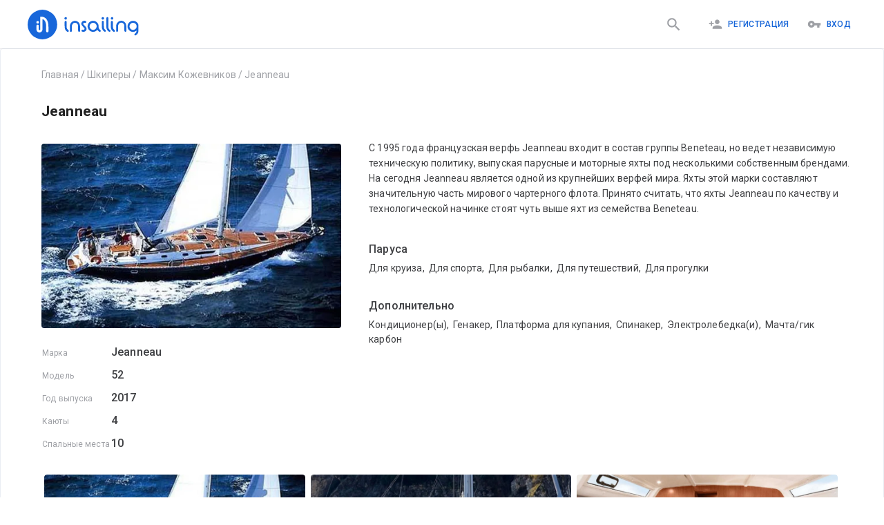

--- FILE ---
content_type: text/html; charset=utf-8
request_url: https://insailing.ru/skippers/maksim-kozhevnikov/yacht/jeanneau
body_size: 52131
content:
<!doctype html>
<html lang="ru">
  <head>
    <meta charset="utf-8" />
    <link rel="shortcut icon" href="https://media.insailing.com/build/favicon.png" />
    <meta name="viewport" content="width=device-width, initial-scale=1.0" />
    <meta name="theme-color" content="#1867db" />
    <title data-rh="true">Jeanneau | Insailing</title>
    <meta data-rh="true" name="theme-color" content="#1867db"/><meta data-rh="true" property="og:type" content="website"/><meta data-rh="true" property="og:url" content="https://insailing.ru/skippers/maksim-kozhevnikov/yacht/jeanneau"/><meta data-rh="true" property="fb:app_id" content="1086793944844092"/><meta data-rh="true" name="description" content="С 1995 года французская верфь Jeanneau входит в состав группы Beneteau, но ведет независимую техническую политику, выпуская парусные и моторные яхты под несколькими собственным брендами. На сегодня Jeanneau является одной из крупнейших верфей мира. Яхты этой марки составляют значительную часть мирового чартерного флота"/><meta data-rh="true" property="og:title" content="Jeanneau | Insailing"/><meta data-rh="true" property="og:description" content="С 1995 года французская верфь Jeanneau входит в состав группы Beneteau, но ведет независимую техническую политику, выпуская парусные и моторные яхты под несколькими собственным брендами. На сегодня Jeanneau является одной из крупнейших верфей мира. Яхты этой марки составляют значительную часть миров"/><meta data-rh="true" property="og:title" content="Jeanneau"/><meta data-rh="true" property="og:image" content="https://media.insailing.com/image_1569575231120/image_1569575231120_520x320_q6iq8.webp"/><meta data-rh="true" property="og:image:width" content="520"/><meta data-rh="true" property="og:image:height" content="320"/><link data-rh="true" rel="canonical" href="https://insailing.ru/skippers/maksim-kozhevnikov/yacht/jeanneau"/><link data-rh="true" rel="alternate" hrefLang="ru" href="https://insailing.ru/skippers/maksim-kozhevnikov/yacht/jeanneau"/><link data-rh="true" rel="alternate" hrefLang="en" href="https://insailing.com/skippers/maksim-kozhevnikov/yacht/jeanneau"/>

    <link rel="preconnect" href="https://fonts.googleapis.com" />
    <link rel="preconnect" href="https://fonts.gstatic.com" crossorigin />
    <link
      href="https://fonts.googleapis.com/css2?family=Roboto:wght@300;400;500;700&display=swap"
      rel="stylesheet"
    />
    <!-- Google tag (gtag.js) -->
    <script
      async
      src="https://www.googletagmanager.com/gtag/js?id=G-NGZWSSTGTS"
    ></script>
    <script>
      window.dataLayer = window.dataLayer || [];
      function gtag() {
        dataLayer.push(arguments);
      }
      gtag('js', new Date());

      gtag('config', 'G-NGZWSSTGTS');
    </script>
    <meta name="emotion-insertion-point" content="" />
    <style data-emotion="mui-style-global o6gwfi">html{-webkit-font-smoothing:antialiased;-moz-osx-font-smoothing:grayscale;box-sizing:border-box;-webkit-text-size-adjust:100%;}*,*::before,*::after{box-sizing:inherit;}strong,b{font-weight:700;}body{margin:0;color:rgba(0, 0, 0, 0.87);font-family:"Roboto","Helvetica","Arial",sans-serif;font-weight:400;font-size:1rem;line-height:1.5;letter-spacing:0.00938em;background-color:#fff;}@media print{body{background-color:#fff;}}body::backdrop{background-color:#fff;}</style><style data-emotion="mui-style 1hlrb3f q7mezt 1ygddt1 11z4m4l 12l3fiq">.mui-style-1hlrb3f{display:-webkit-inline-box;display:-webkit-inline-flex;display:-ms-inline-flexbox;display:inline-flex;-webkit-align-items:center;-webkit-box-align:center;-ms-flex-align:center;align-items:center;-webkit-box-pack:center;-ms-flex-pack:center;-webkit-justify-content:center;justify-content:center;position:relative;box-sizing:border-box;-webkit-tap-highlight-color:transparent;background-color:transparent;outline:0;border:0;margin:0;border-radius:0;padding:0;cursor:pointer;-webkit-user-select:none;-moz-user-select:none;-ms-user-select:none;user-select:none;vertical-align:middle;-moz-appearance:none;-webkit-appearance:none;-webkit-text-decoration:none;text-decoration:none;color:inherit;font-family:"Roboto","Helvetica","Arial",sans-serif;font-weight:500;font-size:0.875rem;line-height:1.75;letter-spacing:0.02857em;text-transform:uppercase;min-width:64px;padding:6px 16px;border:0;border-radius:4px;-webkit-transition:background-color 250ms cubic-bezier(0.4, 0, 0.2, 1) 0ms,box-shadow 250ms cubic-bezier(0.4, 0, 0.2, 1) 0ms,border-color 250ms cubic-bezier(0.4, 0, 0.2, 1) 0ms,color 250ms cubic-bezier(0.4, 0, 0.2, 1) 0ms;transition:background-color 250ms cubic-bezier(0.4, 0, 0.2, 1) 0ms,box-shadow 250ms cubic-bezier(0.4, 0, 0.2, 1) 0ms,border-color 250ms cubic-bezier(0.4, 0, 0.2, 1) 0ms,color 250ms cubic-bezier(0.4, 0, 0.2, 1) 0ms;padding:6px 8px;color:var(--variant-textColor);background-color:var(--variant-textBg);--variant-textColor:#1665d8;--variant-outlinedColor:#1665d8;--variant-outlinedBorder:rgba(22, 101, 216, 0.5);--variant-containedColor:#fff;--variant-containedBg:#1665d8;-webkit-transition:background-color 250ms cubic-bezier(0.4, 0, 0.2, 1) 0ms,box-shadow 250ms cubic-bezier(0.4, 0, 0.2, 1) 0ms,border-color 250ms cubic-bezier(0.4, 0, 0.2, 1) 0ms;transition:background-color 250ms cubic-bezier(0.4, 0, 0.2, 1) 0ms,box-shadow 250ms cubic-bezier(0.4, 0, 0.2, 1) 0ms,border-color 250ms cubic-bezier(0.4, 0, 0.2, 1) 0ms;}.mui-style-1hlrb3f::-moz-focus-inner{border-style:none;}.mui-style-1hlrb3f.Mui-disabled{pointer-events:none;cursor:default;}@media print{.mui-style-1hlrb3f{-webkit-print-color-adjust:exact;color-adjust:exact;}}.mui-style-1hlrb3f:hover{-webkit-text-decoration:none;text-decoration:none;}.mui-style-1hlrb3f.Mui-disabled{color:rgba(0, 0, 0, 0.26);}@media (hover: hover){.mui-style-1hlrb3f:hover{--variant-containedBg:rgb(15, 70, 151);--variant-textBg:rgba(22, 101, 216, 0.04);--variant-outlinedBorder:#1665d8;--variant-outlinedBg:rgba(22, 101, 216, 0.04);}}.mui-style-1hlrb3f.MuiButton-loading{color:transparent;}.mui-style-q7mezt{-webkit-user-select:none;-moz-user-select:none;-ms-user-select:none;user-select:none;width:1em;height:1em;display:inline-block;-webkit-flex-shrink:0;-ms-flex-negative:0;flex-shrink:0;-webkit-transition:fill 200ms cubic-bezier(0.4, 0, 0.2, 1) 0ms;transition:fill 200ms cubic-bezier(0.4, 0, 0.2, 1) 0ms;fill:currentColor;font-size:1.5rem;}.mui-style-1ygddt1{display:inherit;margin-right:8px;margin-left:-4px;}.mui-style-1ygddt1>*:nth-of-type(1){font-size:20px;}.mui-style-11z4m4l{display:-webkit-inline-box;display:-webkit-inline-flex;display:-ms-inline-flexbox;display:inline-flex;-webkit-align-items:center;-webkit-box-align:center;-ms-flex-align:center;align-items:center;-webkit-box-pack:center;-ms-flex-pack:center;-webkit-justify-content:center;justify-content:center;position:relative;box-sizing:border-box;-webkit-tap-highlight-color:transparent;background-color:transparent;outline:0;border:0;margin:0;border-radius:0;padding:0;cursor:pointer;-webkit-user-select:none;-moz-user-select:none;-ms-user-select:none;user-select:none;vertical-align:middle;-moz-appearance:none;-webkit-appearance:none;-webkit-text-decoration:none;text-decoration:none;color:inherit;font-family:"Roboto","Helvetica","Arial",sans-serif;font-weight:500;font-size:0.875rem;line-height:1.75;letter-spacing:0.02857em;text-transform:uppercase;min-width:64px;padding:6px 16px;border:0;border-radius:4px;-webkit-transition:background-color 250ms cubic-bezier(0.4, 0, 0.2, 1) 0ms,box-shadow 250ms cubic-bezier(0.4, 0, 0.2, 1) 0ms,border-color 250ms cubic-bezier(0.4, 0, 0.2, 1) 0ms,color 250ms cubic-bezier(0.4, 0, 0.2, 1) 0ms;transition:background-color 250ms cubic-bezier(0.4, 0, 0.2, 1) 0ms,box-shadow 250ms cubic-bezier(0.4, 0, 0.2, 1) 0ms,border-color 250ms cubic-bezier(0.4, 0, 0.2, 1) 0ms,color 250ms cubic-bezier(0.4, 0, 0.2, 1) 0ms;color:var(--variant-containedColor);background-color:var(--variant-containedBg);box-shadow:0px 3px 1px -2px rgba(0,0,0,0.2),0px 2px 2px 0px rgba(0,0,0,0.14),0px 1px 5px 0px rgba(0,0,0,0.12);--variant-textColor:#1665d8;--variant-outlinedColor:#1665d8;--variant-outlinedBorder:rgba(22, 101, 216, 0.5);--variant-containedColor:#fff;--variant-containedBg:#1665d8;-webkit-transition:background-color 250ms cubic-bezier(0.4, 0, 0.2, 1) 0ms,box-shadow 250ms cubic-bezier(0.4, 0, 0.2, 1) 0ms,border-color 250ms cubic-bezier(0.4, 0, 0.2, 1) 0ms;transition:background-color 250ms cubic-bezier(0.4, 0, 0.2, 1) 0ms,box-shadow 250ms cubic-bezier(0.4, 0, 0.2, 1) 0ms,border-color 250ms cubic-bezier(0.4, 0, 0.2, 1) 0ms;}.mui-style-11z4m4l::-moz-focus-inner{border-style:none;}.mui-style-11z4m4l.Mui-disabled{pointer-events:none;cursor:default;}@media print{.mui-style-11z4m4l{-webkit-print-color-adjust:exact;color-adjust:exact;}}.mui-style-11z4m4l:hover{-webkit-text-decoration:none;text-decoration:none;}.mui-style-11z4m4l.Mui-disabled{color:rgba(0, 0, 0, 0.26);}.mui-style-11z4m4l:hover{box-shadow:0px 2px 4px -1px rgba(0,0,0,0.2),0px 4px 5px 0px rgba(0,0,0,0.14),0px 1px 10px 0px rgba(0,0,0,0.12);}@media (hover: none){.mui-style-11z4m4l:hover{box-shadow:0px 3px 1px -2px rgba(0,0,0,0.2),0px 2px 2px 0px rgba(0,0,0,0.14),0px 1px 5px 0px rgba(0,0,0,0.12);}}.mui-style-11z4m4l:active{box-shadow:0px 5px 5px -3px rgba(0,0,0,0.2),0px 8px 10px 1px rgba(0,0,0,0.14),0px 3px 14px 2px rgba(0,0,0,0.12);}.mui-style-11z4m4l.Mui-focusVisible{box-shadow:0px 3px 5px -1px rgba(0,0,0,0.2),0px 6px 10px 0px rgba(0,0,0,0.14),0px 1px 18px 0px rgba(0,0,0,0.12);}.mui-style-11z4m4l.Mui-disabled{color:rgba(0, 0, 0, 0.26);box-shadow:none;background-color:rgba(0, 0, 0, 0.12);}@media (hover: hover){.mui-style-11z4m4l:hover{--variant-containedBg:rgb(15, 70, 151);--variant-textBg:rgba(22, 101, 216, 0.04);--variant-outlinedBorder:#1665d8;--variant-outlinedBg:rgba(22, 101, 216, 0.04);}}.mui-style-11z4m4l.MuiButton-loading{color:transparent;}.mui-style-12l3fiq{display:-webkit-inline-box;display:-webkit-inline-flex;display:-ms-inline-flexbox;display:inline-flex;-webkit-align-items:center;-webkit-box-align:center;-ms-flex-align:center;align-items:center;-webkit-box-pack:center;-ms-flex-pack:center;-webkit-justify-content:center;justify-content:center;position:relative;box-sizing:border-box;-webkit-tap-highlight-color:transparent;background-color:transparent;outline:0;border:0;margin:0;border-radius:0;padding:0;cursor:pointer;-webkit-user-select:none;-moz-user-select:none;-ms-user-select:none;user-select:none;vertical-align:middle;-moz-appearance:none;-webkit-appearance:none;-webkit-text-decoration:none;text-decoration:none;color:inherit;font-family:"Roboto","Helvetica","Arial",sans-serif;font-weight:500;font-size:0.875rem;line-height:1.75;letter-spacing:0.02857em;text-transform:uppercase;min-width:64px;padding:6px 16px;border:0;border-radius:4px;-webkit-transition:background-color 250ms cubic-bezier(0.4, 0, 0.2, 1) 0ms,box-shadow 250ms cubic-bezier(0.4, 0, 0.2, 1) 0ms,border-color 250ms cubic-bezier(0.4, 0, 0.2, 1) 0ms,color 250ms cubic-bezier(0.4, 0, 0.2, 1) 0ms;transition:background-color 250ms cubic-bezier(0.4, 0, 0.2, 1) 0ms,box-shadow 250ms cubic-bezier(0.4, 0, 0.2, 1) 0ms,border-color 250ms cubic-bezier(0.4, 0, 0.2, 1) 0ms,color 250ms cubic-bezier(0.4, 0, 0.2, 1) 0ms;padding:5px 15px;border:1px solid currentColor;border-color:var(--variant-outlinedBorder, currentColor);background-color:var(--variant-outlinedBg);color:var(--variant-outlinedColor);--variant-textColor:#1665d8;--variant-outlinedColor:#1665d8;--variant-outlinedBorder:rgba(22, 101, 216, 0.5);--variant-containedColor:#fff;--variant-containedBg:#1665d8;padding:7px 21px;font-size:0.9375rem;-webkit-transition:background-color 250ms cubic-bezier(0.4, 0, 0.2, 1) 0ms,box-shadow 250ms cubic-bezier(0.4, 0, 0.2, 1) 0ms,border-color 250ms cubic-bezier(0.4, 0, 0.2, 1) 0ms;transition:background-color 250ms cubic-bezier(0.4, 0, 0.2, 1) 0ms,box-shadow 250ms cubic-bezier(0.4, 0, 0.2, 1) 0ms,border-color 250ms cubic-bezier(0.4, 0, 0.2, 1) 0ms;}.mui-style-12l3fiq::-moz-focus-inner{border-style:none;}.mui-style-12l3fiq.Mui-disabled{pointer-events:none;cursor:default;}@media print{.mui-style-12l3fiq{-webkit-print-color-adjust:exact;color-adjust:exact;}}.mui-style-12l3fiq:hover{-webkit-text-decoration:none;text-decoration:none;}.mui-style-12l3fiq.Mui-disabled{color:rgba(0, 0, 0, 0.26);}.mui-style-12l3fiq.Mui-disabled{border:1px solid rgba(0, 0, 0, 0.12);}@media (hover: hover){.mui-style-12l3fiq:hover{--variant-containedBg:rgb(15, 70, 151);--variant-textBg:rgba(22, 101, 216, 0.04);--variant-outlinedBorder:#1665d8;--variant-outlinedBg:rgba(22, 101, 216, 0.04);}}.mui-style-12l3fiq.MuiButton-loading{color:transparent;}</style>

    <!-- Start of HubSpot Embed Code -->
    <script
      type="text/javascript"
      id="hs-script-loader"
      async
      defer
      src="//js.hs-scripts.com/6778663.js"
    ></script>
    <!-- End of HubSpot Embed Code -->

    <!-- <meta name="yandex-verification" content="cd920f77db40f9aa" /> -->
    <!-- Yandex.Metrika counter -->
    <!-- <script type="text/javascript">
      (function (m, e, t, r, i, k, a) {
        m[i] =
          m[i] ||
          function () {
            (m[i].a = m[i].a || []).push(arguments);
          };
        m[i].l = 1 * new Date();
        for (var j = 0; j < document.scripts.length; j++) {
          if (document.scripts[j].src === r) {
            return;
          }
        }
        (k = e.createElement(t)),
          (a = e.getElementsByTagName(t)[0]),
          (k.async = 1),
          (k.src = r),
          a.parentNode.insertBefore(k, a);
      })(
        window,
        document,
        'script',
        'https://mc.yandex.ru/metrika/tag.js',
        'ym',
      );

      ym(95414336, 'init', {
        clickmap: true,
        trackLinks: true,
        accurateTrackBounce: true,
      });
    </script> -->
    <!-- /Yandex.Metrika counter -->

    <!-- <script type="text/javascript">
      (function (c, l, a, r, i, t, y) {
        c[a] =
          c[a] ||
          function () {
            (c[a].q = c[a].q || []).push(arguments);
          };
        t = l.createElement(r);
        t.async = 1;
        t.src = 'https://www.clarity.ms/tag/' + i;
        y = l.getElementsByTagName(r)[0];
        y.parentNode.insertBefore(t, y);
      })(window, document, 'clarity', 'script', 'jiozxqloi1');
    </script> -->
    <script type="module" crossorigin src="https://media.insailing.com/build/assets/index-E6fM6Hq8.js"></script>
    <link rel="stylesheet" crossorigin href="https://media.insailing.com/build/assets/index-9e_QuHdF.css">
  </head>
  <body>
    <noscript>You need to enable JavaScript to run this app.</noscript>
    <div id="root"><div class="_App_1dwr3_1"><section class="Toastify" aria-live="polite" aria-atomic="false" aria-relevant="additions text" aria-label="Notifications Alt+T"></section><div></div><header class="_App-header_1u1p6_8"><div class="_header_1u1p6_14 _container_1u1p6_1"><div class="_header_logo_1u1p6_30 "><a class="_logo_1u1p6_27" href="/" data-discover="true"><img src="https://media.insailing.com/build/assets/logoIn-BscZFGOB.svg" alt="logo" loading="lazy"/></a><a class="_logoMobile_1u1p6_27" href="/" data-discover="true"><img src="[data-uri]" alt="logo"/></a></div><div class="_header_right_1u1p6_37"><a class="_search_icon_mobile_1u1p6_37 " href="/results" data-discover="true"><button class="MuiButtonBase-root MuiButton-root MuiButton-text MuiButton-textPrimary MuiButton-sizeMedium MuiButton-textSizeMedium MuiButton-colorPrimary MuiButton-root MuiButton-text MuiButton-textPrimary MuiButton-sizeMedium MuiButton-textSizeMedium MuiButton-colorPrimary mui-style-1hlrb3f" tabindex="0" type="button"><svg class="MuiSvgIcon-root MuiSvgIcon-fontSizeMedium mui-style-q7mezt" focusable="false" aria-hidden="true" viewBox="0 0 24 24" style="font-size:25px;color:#9ea0a5"><path d="M15.5 14h-.79l-.28-.27C15.41 12.59 16 11.11 16 9.5 16 5.91 13.09 3 9.5 3S3 5.91 3 9.5 5.91 16 9.5 16c1.61 0 3.09-.59 4.23-1.57l.27.28v.79l5 4.99L20.49 19zm-6 0C7.01 14 5 11.99 5 9.5S7.01 5 9.5 5 14 7.01 14 9.5 11.99 14 9.5 14"></path></svg></button></a><div class="_flex_1u1p6_106"><div class="_header_login_cont_1dskh_27"><button class="MuiButtonBase-root MuiButton-root MuiButton-text MuiButton-textPrimary MuiButton-sizeMedium MuiButton-textSizeMedium MuiButton-colorPrimary MuiButton-root MuiButton-text MuiButton-textPrimary MuiButton-sizeMedium MuiButton-textSizeMedium MuiButton-colorPrimary mui-style-1hlrb3f" tabindex="0" type="button"><span class="MuiButton-icon MuiButton-startIcon MuiButton-iconSizeMedium mui-style-1ygddt1"><svg class="MuiSvgIcon-root MuiSvgIcon-fontSizeMedium mui-style-q7mezt" focusable="false" aria-hidden="true" viewBox="0 0 24 24"><path d="M15 12c2.21 0 4-1.79 4-4s-1.79-4-4-4-4 1.79-4 4 1.79 4 4 4m-9-2V7H4v3H1v2h3v3h2v-3h3v-2zm9 4c-2.67 0-8 1.34-8 4v2h16v-2c0-2.66-5.33-4-8-4"></path></svg></span>Регистрация</button><button class="MuiButtonBase-root MuiButton-root MuiButton-text MuiButton-textPrimary MuiButton-sizeMedium MuiButton-textSizeMedium MuiButton-colorPrimary MuiButton-root MuiButton-text MuiButton-textPrimary MuiButton-sizeMedium MuiButton-textSizeMedium MuiButton-colorPrimary mui-style-1hlrb3f" tabindex="0" type="button"><span class="MuiButton-icon MuiButton-startIcon MuiButton-iconSizeMedium mui-style-1ygddt1"><svg class="MuiSvgIcon-root MuiSvgIcon-fontSizeMedium mui-style-q7mezt" focusable="false" aria-hidden="true" viewBox="0 0 24 24"><path d="M12.65 10C11.83 7.67 9.61 6 7 6c-3.31 0-6 2.69-6 6s2.69 6 6 6c2.61 0 4.83-1.67 5.65-4H17v4h4v-4h2v-4zM7 14c-1.1 0-2-.9-2-2s.9-2 2-2 2 .9 2 2-.9 2-2 2"></path></svg></span>Вход</button><svg class="MuiSvgIcon-root MuiSvgIcon-fontSizeMedium _menu_1dskh_16 mui-style-q7mezt" focusable="false" aria-hidden="true" viewBox="0 0 24 24"><path d="M3 18h18v-2H3zm0-5h18v-2H3zm0-7v2h18V6z"></path></svg></div></div></div><div class="_header_nav_1vt8v_1" role="button" tabindex="0"><div class="_authorization_wrapper_1vt8v_108"><div class="_authorization_1vt8v_108"><span>Чтобы воспользоваться всеми возможностями, пожалуйста авторизируйтесь на сайте:</span><div class="_authorization_buttons_1vt8v_116"><button class="MuiButtonBase-root MuiButton-root MuiButton-contained MuiButton-containedPrimary MuiButton-sizeMedium MuiButton-containedSizeMedium MuiButton-colorPrimary MuiButton-root MuiButton-contained MuiButton-containedPrimary MuiButton-sizeMedium MuiButton-containedSizeMedium MuiButton-colorPrimary mui-style-11z4m4l" tabindex="0" type="button">Вход</button><button class="MuiButtonBase-root MuiButton-root MuiButton-contained MuiButton-containedPrimary MuiButton-sizeMedium MuiButton-containedSizeMedium MuiButton-colorPrimary MuiButton-root MuiButton-contained MuiButton-containedPrimary MuiButton-sizeMedium MuiButton-containedSizeMedium MuiButton-colorPrimary mui-style-11z4m4l" tabindex="0" type="button">Регистрация</button></div></div></div><div class="_footer_wrapper_1vt8v_149"><footer class="_AppFooter_jxpa1_12 _inMenu_jxpa1_6"><div class="_AppFooterWrapper_jxpa1_27  _wrapper_jxpa1_1 _AppFooterTop_jxpa1_39"><div class="_AppFooter_cont_jxpa1_19"><div class="_create_and_description_jxpa1_6"><div class="_footerInfoText_jxpa1_75"><p>iNsailing – это платформа, объединяющая капитанов, шкиперов, владельцев яхт со спортсменами, участниками регат, попутчиками и учениками. Платформа помогает находить места на регате, познакомит с шкипером.</p></div><a href="/create-event" data-discover="true"><button class="MuiButtonBase-root MuiButton-root MuiButton-outlined MuiButton-outlinedPrimary MuiButton-sizeLarge MuiButton-outlinedSizeLarge MuiButton-colorPrimary MuiButton-root MuiButton-outlined MuiButton-outlinedPrimary MuiButton-sizeLarge MuiButton-outlinedSizeLarge MuiButton-colorPrimary mui-style-12l3fiq" tabindex="0" type="button">Создать событие</button></a></div><section class="_footerNavCont_jxpa1_45"><div class="_footerNavTitle_jxpa1_52">InSailing</div><a class="_footerNavLink_jxpa1_59" href="/page/about" data-discover="true">О нас</a><a class="_footerNavLink_jxpa1_59" href="/page/team" data-discover="true">Команда</a><a class="_footerNavLink_jxpa1_59" href="/page/contacts" data-discover="true">Обратная связь</a><a class="_footerNavLink_jxpa1_59" href="/skippers" data-discover="true">Наши шкиперы</a><a class="_footerNavLink_jxpa1_59" href="/events/archive" data-discover="true">Архив событий</a><a class="_footerNavLink_jxpa1_59" href="/yachts" data-discover="true">Все яхты</a></section><section class="_footerNavCont_jxpa1_45"><div class="_footerNavTitle_jxpa1_52">Участие</div><a class="_footerNavLink_jxpa1_59" href="/results/races" data-discover="true">Места на регаты</a><a class="_footerNavLink_jxpa1_59" href="/results/cruise" data-discover="true">Круизы, прогулки, экспедиции</a><a class="_footerNavLink_jxpa1_59" href="/results/sailingTraining" data-discover="true">Яхт школы и курсы</a><a class="_footerNavLink_jxpa1_59" href="/results/deliveryMileBuilding" data-discover="true">Морская практика</a><a class="_footerNavLink_jxpa1_59" href="/results/rentWithCaptain" data-discover="true">Аренда яхт от 2-х часов!</a><a class="_footerNavLink_jxpa1_59" href="/results/fishing" data-discover="true">Рыбалка</a></section><section class="_footerNavCont_jxpa1_45"><div class="_footerNavTitle_jxpa1_52">Как мы работаем</div><a class="_footerNavLink_jxpa1_59" href="/page/participation" data-discover="true">Участие в мероприятиях</a><a class="_footerNavLink_jxpa1_59" href="/create-event" data-discover="true">Для организаторов</a><a class="_footerNavLink_jxpa1_59" href="/page/participants" data-discover="true">Для участников</a><a class="_footerNavLink_jxpa1_59" href="/page/faqs" data-discover="true">FAQs</a></section><section class="_footerNavCont_jxpa1_45"><div class="_footerNavTitle_jxpa1_52">Правила и условия</div><a class="_footerNavLink_jxpa1_59" href="/page/privacy-policy" data-discover="true">Политика конфиденциальности</a><a class="_footerNavLink_jxpa1_59" href="/page/terms" data-discover="true">Правила и условия</a><a class="_footerNavLink_jxpa1_59" href="/page/cookies" data-discover="true">Cookie</a><a class="_footerNavLink_jxpa1_59" href="/page/support" data-discover="true">Служба поддержки</a></section><section class="_footerNavCont_jxpa1_45"><div class="_footerNavTitle_jxpa1_52">Insailing блог</div><a class="_footerNavLink_jxpa1_59" href="/blog" data-discover="true">Новые публикации</a><a class="_footerNavLink_jxpa1_59" href="/blog/tag/faces" data-discover="true">Люди</a><a class="_footerNavLink_jxpa1_59" href="/blog/tag/yachts" data-discover="true">Яхты</a><a class="_footerNavLink_jxpa1_59" href="/blog/tag/routes" data-discover="true">Маршруты</a><a class="_footerNavLink_jxpa1_59" href="/blog/tag/races" data-discover="true">Места на регаты</a><a class="_footerNavLink_jxpa1_59" href="/blog/tag/lifestyle" data-discover="true">Лайфстайл</a><a class="_footerNavLink_jxpa1_59" href="/blog/tag/industry" data-discover="true">Индустрия</a><a class="_footerNavLink_jxpa1_59" href="/blog/tag/education/" data-discover="true">Знания</a></section></div></div><div class="_AppFooterWrapper_jxpa1_27 _wrapper_jxpa1_1 _AppFooterBottom_jxpa1_88"><div class="_footer_wrapper_jxpa1_93"><div class="_footerCopyrightCont_jxpa1_98"><p>© 2023 iNsailing.com, <!-- -->Все права защищены<!-- -->.<br/>Laudend LTD, Georgiou Xenopoulou, 3, Office G2, 3106, Limassol, Cyprus, tel: +357 25 030696</p></div><div class="_footerInfoCont_1gzqv_1"><div class="_footerSocialBlock_1gzqv_6"><div class="_socialIconBlock_1gzqv_12"><div class="_icon_wrapper_1gzqv_18"><a href="https://www.instagram.com/insailing/" target="_blank" rel="noopener noreferrer"><span class="fa-layers fa-fw"><svg class="MuiSvgIcon-root MuiSvgIcon-fontSizeMedium mui-style-q7mezt" focusable="false" aria-hidden="true" viewBox="0 0 24 24"><path d="M7.8 2h8.4C19.4 2 22 4.6 22 7.8v8.4a5.8 5.8 0 0 1-5.8 5.8H7.8C4.6 22 2 19.4 2 16.2V7.8A5.8 5.8 0 0 1 7.8 2m-.2 2A3.6 3.6 0 0 0 4 7.6v8.8C4 18.39 5.61 20 7.6 20h8.8a3.6 3.6 0 0 0 3.6-3.6V7.6C20 5.61 18.39 4 16.4 4H7.6m9.65 1.5a1.25 1.25 0 0 1 1.25 1.25A1.25 1.25 0 0 1 17.25 8 1.25 1.25 0 0 1 16 6.75a1.25 1.25 0 0 1 1.25-1.25M12 7a5 5 0 0 1 5 5 5 5 0 0 1-5 5 5 5 0 0 1-5-5 5 5 0 0 1 5-5m0 2a3 3 0 0 0-3 3 3 3 0 0 0 3 3 3 3 0 0 0 3-3 3 3 0 0 0-3-3z"></path></svg></span></a></div><div class="_icon_wrapper_1gzqv_18"><a href="https://www.facebook.com/insailing/" target="_blank" rel="noopener noreferrer"><svg class="MuiSvgIcon-root MuiSvgIcon-fontSizeMedium mui-style-q7mezt" focusable="false" aria-hidden="true" viewBox="0 0 24 24"><path d="M5 3h14a2 2 0 0 1 2 2v14a2 2 0 0 1-2 2H5a2 2 0 0 1-2-2V5a2 2 0 0 1 2-2m13 2h-2.5A3.5 3.5 0 0 0 12 8.5V11h-2v3h2v7h3v-7h3v-3h-3V9a1 1 0 0 1 1-1h2V5z"></path></svg></a></div><div class="_icon_wrapper_1gzqv_18"><a href="https://wa.me/436764752656" target="_blank" rel="noopener noreferrer"><svg class="MuiSvgIcon-root MuiSvgIcon-fontSizeMedium mui-style-q7mezt" focusable="false" aria-hidden="true" viewBox="0 0 24 24"><path d="M16.75 13.96c.25.13.41.2.46.3.06.11.04.61-.21 1.18-.2.56-1.24 1.1-1.7 1.12-.46.02-.47.36-2.96-.73-2.49-1.09-3.99-3.75-4.11-3.92-.12-.17-.96-1.38-.92-2.61.05-1.22.69-1.8.95-2.04.24-.26.51-.29.68-.26h.47c.15 0 .36-.06.55.45l.69 1.87c.06.13.1.28.01.44l-.27.41-.39.42c-.12.12-.26.25-.12.5.12.26.62 1.09 1.32 1.78.91.88 1.71 1.17 1.95 1.3.24.14.39.12.54-.04l.81-.94c.19-.25.35-.19.58-.11l1.67.88M12 2a10 10 0 0 1 10 10 10 10 0 0 1-10 10c-1.97 0-3.8-.57-5.35-1.55L2 22l1.55-4.65A9.969 9.969 0 0 1 2 12 10 10 0 0 1 12 2m0 2a8 8 0 0 0-8 8c0 1.72.54 3.31 1.46 4.61L4.5 19.5l2.89-.96A7.95 7.95 0 0 0 12 20a8 8 0 0 0 8-8 8 8 0 0 0-8-8z"></path></svg></a></div><div class="_icon_wrapper_1gzqv_18"><a href="http://m.me/insailing" target="_blank" rel="noopener noreferrer"><img src="[data-uri]" alt="messenger"/></a></div></div><div class="_phone_1gzqv_47"><div><a href="tel:+35725030696"><svg class="MuiSvgIcon-root MuiSvgIcon-fontSizeMedium mui-style-q7mezt" focusable="false" aria-hidden="true" viewBox="0 0 24 24"><path d="M6.62 10.79c1.44 2.83 3.76 5.14 6.59 6.59l2.2-2.2c.27-.27.67-.36 1.02-.24 1.12.37 2.33.57 3.57.57.55 0 1 .45 1 1V20c0 .55-.45 1-1 1-9.39 0-17-7.61-17-17 0-.55.45-1 1-1h3.5c.55 0 1 .45 1 1 0 1.25.2 2.45.57 3.57.11.35.03.74-.25 1.02z"></path></svg> +357 25 030 696</a></div></div></div></div></div></div></footer></div></div></div></header><div class="_container_1k93r_1"><section class="_widget_yacht_np0wu_36"><div class="_bredCrumbs_hhjt4_1"><p><a href="/" data-discover="true">Главная</a><span><span> / </span><a href="//">Шкиперы</a></span><span><span> / </span><a href="/skippers/maksim-kozhevnikov" data-discover="true">Максим Кожевников</a></span><span><span> / </span><a href="/skippers/maksim-kozhevnikov/yacht/jeanneau" data-discover="true">Jeanneau</a></span></p><script type="application/ld+json">{"@context":"https://schema.org","@type":"BreadcrumbList","itemListElement":[{"@type":"ListItem","position":1,"name":"Главная","item":"https://insailing.ru/"},{"@type":"ListItem","position":2,"name":"Шкиперы","item":"https://insailing.ru//"},{"@type":"ListItem","position":3,"name":"Максим Кожевников","item":"https://insailing.ru/skippers/maksim-kozhevnikov"},{"@type":"ListItem","position":4,"name":"Jeanneau","item":"https://insailing.ru/skippers/maksim-kozhevnikov/yacht/jeanneau"}]}</script></div><div class=""><div class=" _yacht_title_container_8bmdb_11"><div class="_title_yahts_8bmdb_17"><h1>Jeanneau</h1></div><div class="_bt_yahts_8bmdb_22"><div class="_transl_bt_8bmdb_27"></div><div class="_yacht_title_buttons_np0wu_1"></div></div></div><div class="_yacht_info_8bmdb_32"><div class="_yacht_info_left_8bmdb_37"><div class="_yacht_info_img_8bmdb_42"><picture class=""><source srcSet="https://media.insailing.com/image_1569575231120/image_1569575231120_520x320_uggev.avif" type="image/avif"/><source srcSet="https://media.insailing.com/image_1569575231120/image_1569575231120_520x320_q6iq8.webp" type="image/webp"/><source srcSet="https://media.insailing.com/image_1569575231120/image_1569575231120_520x320_qvxdt.jpeg" type="image/jpeg"/><img src="https://media.insailing.com/image_1569575231120/image_1569575231120_520x320_qvxdt.jpeg" alt="Jeanneau" loading="lazy"/></picture></div><div class="_yacht_info_options_8bmdb_50"><p><span>Марка</span><b>Jeanneau</b></p><p><span>Модель</span><b>52</b></p><p><span>Год выпуска</span><b>2017</b></p><p><span>Каюты</span><b>4</b></p><p><span>Спальные места</span><b>10</b></p></div></div><div class="_yacht_info_right_8bmdb_74"><div class="_yacht_info_description_8bmdb_78" id="contentHTMLBoat"><p>С 1995 года французская верфь Jeanneau входит в состав группы Beneteau, но ведет независимую техническую политику, выпуская парусные и моторные яхты под несколькими собственным брендами. На сегодня Jeanneau является одной из крупнейших верфей мира. Яхты этой марки составляют значительную часть мирового чартерного флота. Принято считать, что яхты Jeanneau по качеству и технологической начинке стоят чуть выше яхт из семейства Beneteau.</p></div><div class="_yacht_info_add_8bmdb_88"><h3 class="_info_add_title_8bmdb_93">Паруса</h3><p class="_info_add_description_8bmdb_101"><span class="_sails_text_8bmdb_108">Для круиза<!-- -->,</span><span class="_sails_text_8bmdb_108">Для спорта<!-- -->,</span><span class="_sails_text_8bmdb_108">Для рыбалки<!-- -->,</span><span class="_sails_text_8bmdb_108">Для путешествий<!-- -->,</span><span class="_sails_text_8bmdb_108">Для прогулки</span></p></div><div class="_yacht_info_add_8bmdb_88"><h3 class="_info_add_title_8bmdb_93">Дополнительно</h3><p class="_info_add_description_8bmdb_101"><span class="_add_text_8bmdb_109">Кондиционер(ы)<!-- -->,</span><span class="_add_text_8bmdb_109">Генакер<!-- -->,</span><span class="_add_text_8bmdb_109">Платформа для купания<!-- -->,</span><span class="_add_text_8bmdb_109">Спинакер<!-- -->,</span><span class="_add_text_8bmdb_109">Электролебедка(и)<!-- -->,</span><span class="_add_text_8bmdb_109">Мачта/гик карбон</span></p></div></div></div><div class="_yacht_gallery_container_8bmdb_113"><div class="_yotubeWrapp_8bmdb_1" role="presentation" style="height:100%"><div class="_slide_img_box_8bmdb_126"><picture class=""><source srcSet="https://media.insailing.com/image_1569575231120/image_1569575231120_1760x990_cu1rr.avif" type="image/avif"/><source srcSet="https://media.insailing.com/image_1569575231120/image_1569575231120_1760x990_cbi6g.webp" type="image/webp"/><source srcSet="https://media.insailing.com/image_1569575231120/image_1569575231120_1760x990_8aw1q.jpeg" type="image/jpeg"/><img src="https://media.insailing.com/image_1569575231120/image_1569575231120_1760x990_8aw1q.jpeg" alt="Jeanneau" loading="lazy"/></picture></div></div><div class="_yotubeWrapp_8bmdb_1" role="presentation" style="height:100%"><div class="_slide_img_box_8bmdb_126"><picture class=""><source srcSet="https://media.insailing.com/image_1569575231122/image_1569575231122_1760x990_y20jy.avif" type="image/avif"/><source srcSet="https://media.insailing.com/image_1569575231122/image_1569575231122_1760x990_vvnp5.webp" type="image/webp"/><source srcSet="https://media.insailing.com/image_1569575231122/image_1569575231122_1760x990_aphos.jpeg" type="image/jpeg"/><img src="https://media.insailing.com/image_1569575231122/image_1569575231122_1760x990_aphos.jpeg" alt="Jeanneau" loading="lazy"/></picture></div></div><div class="_yotubeWrapp_8bmdb_1" role="presentation" style="height:100%"><div class="_slide_img_box_8bmdb_126"><picture class=""><source srcSet="https://media.insailing.com/image_1569575231123/image_1569575231123_1760x990_3jioe.avif" type="image/avif"/><source srcSet="https://media.insailing.com/image_1569575231123/image_1569575231123_1760x990_ohmdz.webp" type="image/webp"/><source srcSet="https://media.insailing.com/image_1569575231123/image_1569575231123_1760x990_9t2cv.jpeg" type="image/jpeg"/><img src="https://media.insailing.com/image_1569575231123/image_1569575231123_1760x990_9t2cv.jpeg" alt="Jeanneau" loading="lazy"/></picture></div></div><div class="_yotubeWrapp_8bmdb_1" role="presentation" style="height:100%"><div class="_slide_img_box_8bmdb_126"><picture class=""><source srcSet="https://media.insailing.com/image_1569575231124/image_1569575231124_1760x990_3okv1.avif" type="image/avif"/><source srcSet="https://media.insailing.com/image_1569575231124/image_1569575231124_1760x990_j1cb6.webp" type="image/webp"/><source srcSet="https://media.insailing.com/image_1569575231124/image_1569575231124_1760x990_ck53p.jpeg" type="image/jpeg"/><img src="https://media.insailing.com/image_1569575231124/image_1569575231124_1760x990_ck53p.jpeg" alt="Jeanneau" loading="lazy"/></picture></div></div></div></div><div class="_yacht_events_np0wu_18"><div class="_yacht_events_title_np0wu_24">События с участием этой яхты</div><div class="_yacht_events_content_np0wu_23"><div class="_offerBox_wrapper_pzwbn_1 _no_places_pzwbn_71" title="Парусный курс в Лимассоле"><div class="_searchOfferBox_pzwbn_59 _is_priority_pzwbn_114"><a class="_unlink_pzwbn_71" href="/event/sailing-course-in-limassol-7?skipper=maksim-kozhevnikov" target="_blank" data-discover="true"><div class="_offer_img_pzwbn_121"><picture class=""><source srcSet="https://media.insailing.com/wez9xuwf73zsm9xc4fk3ttw7y/wez9xuwf73zsm9xc4fk3ttw7y_618x360_cbkgl.avif" type="image/avif"/><source srcSet="https://media.insailing.com/wez9xuwf73zsm9xc4fk3ttw7y/wez9xuwf73zsm9xc4fk3ttw7y_618x360_zpxcn.webp" type="image/webp"/><source srcSet="https://media.insailing.com/wez9xuwf73zsm9xc4fk3ttw7y/wez9xuwf73zsm9xc4fk3ttw7y_618x360_21wxb.jpeg" type="image/jpeg"/><img src="https://media.insailing.com/wez9xuwf73zsm9xc4fk3ttw7y/wez9xuwf73zsm9xc4fk3ttw7y_618x360_21wxb.jpeg" alt="Парусный курс в Лимассоле" loading="lazy"/></picture><div class="_img_onTop_pzwbn_143"><div><svg class="MuiSvgIcon-root MuiSvgIcon-fontSizeMedium mui-style-q7mezt" focusable="false" aria-hidden="true" viewBox="0 0 24 24"><path d="M20 3h-1V1h-2v2H7V1H5v2H4c-1.1 0-2 .9-2 2v16c0 1.1.9 2 2 2h16c1.1 0 2-.9 2-2V5c0-1.1-.9-2-2-2m0 18H4V10h16zm0-13H4V5h16z"></path></svg><span>24 янв. 2026 г.<!-- --> <!-- -->-<!-- --> </span><span>31 янв. 2026 г.</span><span class="_moreDates_pzwbn_79">(<!-- -->доступны другие даты<!-- -->)</span></div><div><svg class="MuiSvgIcon-root MuiSvgIcon-fontSizeMedium mui-style-q7mezt" focusable="false" aria-hidden="true" viewBox="0 0 24 24"><path d="M12 2C8.13 2 5 5.13 5 9c0 5.25 7 13 7 13s7-7.75 7-13c0-3.87-3.13-7-7-7M7 9c0-2.76 2.24-5 5-5s5 2.24 5 5c0 2.88-2.88 7.19-5 9.88C9.92 16.21 7 11.85 7 9"></path><circle cx="12" cy="9" r="2.5"></circle></svg><span>Limasol, Cyprus</span></div></div></div><div class="_blockTitle_pzwbn_161"><h3>Парусный курс в Лимассоле</h3><p class="_shortDesc_pzwbn_174" title="Обучение на капитана парусной яхты! 
Проводиться набор для получения лицензий на управление парусной яхтой до 24 метров по программе ISSA Inshore Skipper
">Обучение на капитана парусной яхты! 
Проводиться набор для получения лицензий на управление парусной яхтой до 24 метров по программе ISSA Inshore Skipper
</p><div class="_DateWrapp_pzwbn_10"><a class="_DateItem_pzwbn_30" href="/event/sailing-course-in-limassol-7" data-discover="true">24 янв. 2026 г.</a><a class="_DateItem_pzwbn_30" href="/event/sailing-course-in-limassol-8" data-discover="true">31 янв. 2026 г.</a></div></div><div class="_block_price_1fmvg_1"><div class="_all_price_1fmvg_7"><div class="_left_block_1fmvg_23"><b>0 €</b><span>Всего дней<!-- -->: <!-- -->8<br/>Активных дней<!-- -->: <!-- -->7</span></div></div><div class="_in_day_price_1fmvg_39"><b>322 €</b><span>за активный день</span></div></div></a></div></div><div class="_offerBox_wrapper_pzwbn_1 _no_places_pzwbn_71" title="Специальный Курс Парус+Мотор в Лимассоле"><div class="_searchOfferBox_pzwbn_59 _is_priority_pzwbn_114"><a class="_unlink_pzwbn_71" href="/event/special-course-sailing-power-skipper-vhf-in-limassol-3?skipper=maksim-kozhevnikov" target="_blank" data-discover="true"><div class="_offer_img_pzwbn_121"><picture class=""><source srcSet="https://media.insailing.com/ps7urrfhjm3d14oqsjto8rs03/ps7urrfhjm3d14oqsjto8rs03_618x360_agdzi.avif" type="image/avif"/><source srcSet="https://media.insailing.com/ps7urrfhjm3d14oqsjto8rs03/ps7urrfhjm3d14oqsjto8rs03_618x360_t7xk3.webp" type="image/webp"/><source srcSet="https://media.insailing.com/ps7urrfhjm3d14oqsjto8rs03/ps7urrfhjm3d14oqsjto8rs03_618x360_ewsa1.jpeg" type="image/jpeg"/><img src="https://media.insailing.com/ps7urrfhjm3d14oqsjto8rs03/ps7urrfhjm3d14oqsjto8rs03_618x360_ewsa1.jpeg" alt="Специальный Курс Парус+Мотор в Лимассоле" loading="lazy"/></picture><div class="_img_onTop_pzwbn_143"><div><svg class="MuiSvgIcon-root MuiSvgIcon-fontSizeMedium mui-style-q7mezt" focusable="false" aria-hidden="true" viewBox="0 0 24 24"><path d="M20 3h-1V1h-2v2H7V1H5v2H4c-1.1 0-2 .9-2 2v16c0 1.1.9 2 2 2h16c1.1 0 2-.9 2-2V5c0-1.1-.9-2-2-2m0 18H4V10h16zm0-13H4V5h16z"></path></svg><span>17 янв. 2026 г.<!-- --> <!-- -->-<!-- --> </span><span>26 янв. 2026 г.</span></div><div><svg class="MuiSvgIcon-root MuiSvgIcon-fontSizeMedium mui-style-q7mezt" focusable="false" aria-hidden="true" viewBox="0 0 24 24"><path d="M12 2C8.13 2 5 5.13 5 9c0 5.25 7 13 7 13s7-7.75 7-13c0-3.87-3.13-7-7-7M7 9c0-2.76 2.24-5 5-5s5 2.24 5 5c0 2.88-2.88 7.19-5 9.88C9.92 16.21 7 11.85 7 9"></path><circle cx="12" cy="9" r="2.5"></circle></svg><span>Лимассол, Кипр</span></div></div></div><div class="_blockTitle_pzwbn_161"><h3>Специальный Курс Парус+Мотор в Лимассоле</h3><p class="_shortDesc_pzwbn_174" title="У нас вы можете пройти специальный курс и получить международные лицензии на управление парусной и моторными яхтами, включая управление в ночное время.">У нас вы можете пройти специальный курс и получить международные лицензии на управление парусной и моторными яхтами, включая управление в ночное время.</p></div><div class="_block_price_1fmvg_1"><div class="_all_price_1fmvg_7"><div class="_left_block_1fmvg_23"><b>0 €</b><span>Всего дней<!-- -->: <!-- -->10<br/>Активных дней<!-- -->: <!-- -->9</span></div></div><div class="_in_day_price_1fmvg_39"><b>317 €</b><span>за активный день</span></div></div></a></div></div><div class="_offerBox_wrapper_pzwbn_1 _no_places_pzwbn_71" title="Cyprus Winter GRAND PRIX 25-26"><div class="_searchOfferBox_pzwbn_59 _is_priority_pzwbn_114"><a class="_unlink_pzwbn_71" href="/event/cyprus-winter-grand-prix-25-26?skipper=maksim-kozhevnikov" target="_blank" data-discover="true"><div class="_offer_img_pzwbn_121"><picture class=""><source srcSet="https://media.insailing.com/dc3395a47e84cee514e13a310/dc3395a47e84cee514e13a310_618x360_m5bd5.avif" type="image/avif"/><source srcSet="https://media.insailing.com/dc3395a47e84cee514e13a310/dc3395a47e84cee514e13a310_618x360_wziqa.webp" type="image/webp"/><source srcSet="https://media.insailing.com/dc3395a47e84cee514e13a310/dc3395a47e84cee514e13a310_618x360_k09kx.jpeg" type="image/jpeg"/><img src="https://media.insailing.com/dc3395a47e84cee514e13a310/dc3395a47e84cee514e13a310_618x360_k09kx.jpeg" alt="Cyprus Winter GRAND PRIX 25-26" loading="lazy"/></picture><div class="_img_onTop_pzwbn_143"><div><svg class="MuiSvgIcon-root MuiSvgIcon-fontSizeMedium mui-style-q7mezt" focusable="false" aria-hidden="true" viewBox="0 0 24 24"><path d="M20 3h-1V1h-2v2H7V1H5v2H4c-1.1 0-2 .9-2 2v16c0 1.1.9 2 2 2h16c1.1 0 2-.9 2-2V5c0-1.1-.9-2-2-2m0 18H4V10h16zm0-13H4V5h16z"></path></svg><span>30 янв. 2026 г.<!-- --> <!-- -->-<!-- --> </span><span>1 февр. 2026 г.</span><span class="_moreDates_pzwbn_79">(<!-- -->доступны другие даты<!-- -->)</span></div><div><svg class="MuiSvgIcon-root MuiSvgIcon-fontSizeMedium mui-style-q7mezt" focusable="false" aria-hidden="true" viewBox="0 0 24 24"><path d="M12 2C8.13 2 5 5.13 5 9c0 5.25 7 13 7 13s7-7.75 7-13c0-3.87-3.13-7-7-7M7 9c0-2.76 2.24-5 5-5s5 2.24 5 5c0 2.88-2.88 7.19-5 9.88C9.92 16.21 7 11.85 7 9"></path><circle cx="12" cy="9" r="2.5"></circle></svg><span>Limassol, Cyprus</span></div></div></div><div class="_blockTitle_pzwbn_161"><h3>Cyprus Winter GRAND PRIX 25-26</h3><p class="_shortDesc_pzwbn_174" title="Регата в Лимассоле">Регата в Лимассоле</p><div class="_DateWrapp_pzwbn_10"><a class="_DateItem_pzwbn_30" href="/event/cyprus-winter-grand-prix-25-26" data-discover="true">30 янв. 2026 г.</a><a class="_DateItem_pzwbn_30" href="/event/cyprus-winter-grand-prix-25-26-2" data-discover="true">13 мар. 2026 г.</a><a class="_DateItem_pzwbn_30" href="/event/cyprus-winter-grand-prix-25-26-3" data-discover="true">24 апр. 2026 г.</a></div></div><div class="_block_price_1fmvg_1"><div class="_all_price_1fmvg_7"><div class="_left_block_1fmvg_23"><b>0 €</b><span>Всего дней<!-- -->: <!-- -->3<br/>Активных дней<!-- -->: <!-- -->3</span></div></div><div class="_in_day_price_1fmvg_39"><b>334 €</b><span>за активный день</span></div></div></a></div></div><div class="_offerBox_wrapper_pzwbn_1 _no_places_pzwbn_71" title="Курс по моторной лодке в Лимассоле "><div class="_searchOfferBox_pzwbn_59 _is_priority_pzwbn_114"><a class="_unlink_pzwbn_71" href="/event/issa-power-inshore-skipper-16m-vhf-24?skipper=maksim-kozhevnikov" target="_blank" data-discover="true"><div class="_offer_img_pzwbn_121"><picture class=""><source srcSet="https://media.insailing.com/f37fa0a5c39861791b1715521/f37fa0a5c39861791b1715521_618x360_lgxer.avif" type="image/avif"/><source srcSet="https://media.insailing.com/f37fa0a5c39861791b1715521/f37fa0a5c39861791b1715521_618x360_4t3a5.webp" type="image/webp"/><source srcSet="https://media.insailing.com/f37fa0a5c39861791b1715521/f37fa0a5c39861791b1715521_618x360_ksrgn.jpeg" type="image/jpeg"/><img src="https://media.insailing.com/f37fa0a5c39861791b1715521/f37fa0a5c39861791b1715521_618x360_ksrgn.jpeg" alt="Курс по моторной лодке в Лимассоле " loading="lazy"/></picture><div class="_img_onTop_pzwbn_143"><div><svg class="MuiSvgIcon-root MuiSvgIcon-fontSizeMedium mui-style-q7mezt" focusable="false" aria-hidden="true" viewBox="0 0 24 24"><path d="M20 3h-1V1h-2v2H7V1H5v2H4c-1.1 0-2 .9-2 2v16c0 1.1.9 2 2 2h16c1.1 0 2-.9 2-2V5c0-1.1-.9-2-2-2m0 18H4V10h16zm0-13H4V5h16z"></path></svg><span>30 янв. 2026 г.<!-- --> <!-- -->-<!-- --> </span><span>1 февр. 2026 г.</span></div><div><svg class="MuiSvgIcon-root MuiSvgIcon-fontSizeMedium mui-style-q7mezt" focusable="false" aria-hidden="true" viewBox="0 0 24 24"><path d="M12 2C8.13 2 5 5.13 5 9c0 5.25 7 13 7 13s7-7.75 7-13c0-3.87-3.13-7-7-7M7 9c0-2.76 2.24-5 5-5s5 2.24 5 5c0 2.88-2.88 7.19-5 9.88C9.92 16.21 7 11.85 7 9"></path><circle cx="12" cy="9" r="2.5"></circle></svg><span>Lemesos, Кипр</span></div></div></div><div class="_blockTitle_pzwbn_161"><h3>Курс по моторной лодке в Лимассоле </h3><p class="_shortDesc_pzwbn_174" title="Чтобы стать лицензированным шкипером и брать в чартер яхты по всему миру, пройдите курс ISSA POWER INSHORE SKIPPER.">Чтобы стать лицензированным шкипером и брать в чартер яхты по всему миру, пройдите курс ISSA POWER INSHORE SKIPPER.</p></div><div class="_block_price_1fmvg_1"><div class="_all_price_1fmvg_7"><div class="_left_block_1fmvg_23"><b>0 €</b><span>Всего дней<!-- -->: <!-- -->3<br/>Активных дней<!-- -->: <!-- -->3</span></div></div><div class="_in_day_price_1fmvg_39"><b>517 €</b><span>за активный день</span></div></div></a></div></div><div class="_offerBox_wrapper_pzwbn_1 _no_places_pzwbn_71" title="Практика швартовок"><div class="_searchOfferBox_pzwbn_59 _is_priority_pzwbn_114"><a class="_unlink_pzwbn_71" href="/event/mooring-practice-4?skipper=maksim-kozhevnikov" target="_blank" data-discover="true"><div class="_offer_img_pzwbn_121"><picture class=""><source srcSet="https://media.insailing.com/aa7xv250vb6g29s7wq3ckgia7/aa7xv250vb6g29s7wq3ckgia7_618x360_8bpjr.avif" type="image/avif"/><source srcSet="https://media.insailing.com/aa7xv250vb6g29s7wq3ckgia7/aa7xv250vb6g29s7wq3ckgia7_618x360_2mmrs.webp" type="image/webp"/><source srcSet="https://media.insailing.com/aa7xv250vb6g29s7wq3ckgia7/aa7xv250vb6g29s7wq3ckgia7_618x360_81kfb.jpeg" type="image/jpeg"/><img src="https://media.insailing.com/aa7xv250vb6g29s7wq3ckgia7/aa7xv250vb6g29s7wq3ckgia7_618x360_81kfb.jpeg" alt="Практика швартовок" loading="lazy"/></picture><div class="_img_onTop_pzwbn_143"><div><svg class="MuiSvgIcon-root MuiSvgIcon-fontSizeMedium mui-style-q7mezt" focusable="false" aria-hidden="true" viewBox="0 0 24 24"><path d="M20 3h-1V1h-2v2H7V1H5v2H4c-1.1 0-2 .9-2 2v16c0 1.1.9 2 2 2h16c1.1 0 2-.9 2-2V5c0-1.1-.9-2-2-2m0 18H4V10h16zm0-13H4V5h16z"></path></svg><span>31 янв. 2026 г.<!-- --> <!-- -->-<!-- --> </span><span>31 янв. 2026 г.</span></div><div><svg class="MuiSvgIcon-root MuiSvgIcon-fontSizeMedium mui-style-q7mezt" focusable="false" aria-hidden="true" viewBox="0 0 24 24"><path d="M12 2C8.13 2 5 5.13 5 9c0 5.25 7 13 7 13s7-7.75 7-13c0-3.87-3.13-7-7-7M7 9c0-2.76 2.24-5 5-5s5 2.24 5 5c0 2.88-2.88 7.19-5 9.88C9.92 16.21 7 11.85 7 9"></path><circle cx="12" cy="9" r="2.5"></circle></svg><span>Лимассол, Кипр</span></div></div></div><div class="_blockTitle_pzwbn_161"><h3>Практика швартовок</h3><p class="_shortDesc_pzwbn_174" title="Швартовка — ключевой навык для каждого судоводителя.  За 3 часа практики вы отработаете швартовки в реальных условиях, научитесь учитывать ветер, течение и инерцию лодки и чувствовать себя уверенно в марине.">Швартовка — ключевой навык для каждого судоводителя.  За 3 часа практики вы отработаете швартовки в реальных условиях, научитесь учитывать ветер, течение и инерцию лодки и чувствовать себя уверенно в марине.</p></div><div class="_block_price_1fmvg_1"><div class="_all_price_1fmvg_7"><div class="_left_block_1fmvg_23"><b>0 €</b><span>Всего дней<!-- -->: <!-- -->1<br/>Активных дней<!-- -->: <!-- -->1</span></div></div><div class="_in_day_price_1fmvg_39"><b>450 €</b><span>за активный день</span></div></div></a></div></div><div class="_offerBox_wrapper_pzwbn_1 _no_places_pzwbn_71" title="Регата Dubai to Muscat Race"><div class="_searchOfferBox_pzwbn_59 _is_priority_pzwbn_114"><a class="_unlink_pzwbn_71" href="/event/regatta-dubai-to-muscat-race?skipper=maksim-kozhevnikov" target="_blank" data-discover="true"><div class="_offer_img_pzwbn_121"><picture class=""><source srcSet="https://media.insailing.com/fy2kr8exya5dcxt5tj3dml3ml/fy2kr8exya5dcxt5tj3dml3ml_618x360_yv27j.avif" type="image/avif"/><source srcSet="https://media.insailing.com/fy2kr8exya5dcxt5tj3dml3ml/fy2kr8exya5dcxt5tj3dml3ml_618x360_i6p6q.webp" type="image/webp"/><source srcSet="https://media.insailing.com/fy2kr8exya5dcxt5tj3dml3ml/fy2kr8exya5dcxt5tj3dml3ml_618x360_vjrmc.jpeg" type="image/jpeg"/><img src="https://media.insailing.com/fy2kr8exya5dcxt5tj3dml3ml/fy2kr8exya5dcxt5tj3dml3ml_618x360_vjrmc.jpeg" alt="Регата Dubai to Muscat Race" loading="lazy"/></picture><div class="_img_onTop_pzwbn_143"><div><svg class="MuiSvgIcon-root MuiSvgIcon-fontSizeMedium mui-style-q7mezt" focusable="false" aria-hidden="true" viewBox="0 0 24 24"><path d="M20 3h-1V1h-2v2H7V1H5v2H4c-1.1 0-2 .9-2 2v16c0 1.1.9 2 2 2h16c1.1 0 2-.9 2-2V5c0-1.1-.9-2-2-2m0 18H4V10h16zm0-13H4V5h16z"></path></svg><span>31 янв. 2026 г.<!-- --> <!-- -->-<!-- --> </span><span>6 февр. 2026 г.</span></div><div><svg class="MuiSvgIcon-root MuiSvgIcon-fontSizeMedium mui-style-q7mezt" focusable="false" aria-hidden="true" viewBox="0 0 24 24"><path d="M12 2C8.13 2 5 5.13 5 9c0 5.25 7 13 7 13s7-7.75 7-13c0-3.87-3.13-7-7-7M7 9c0-2.76 2.24-5 5-5s5 2.24 5 5c0 2.88-2.88 7.19-5 9.88C9.92 16.21 7 11.85 7 9"></path><circle cx="12" cy="9" r="2.5"></circle></svg><span>Дубай, Объединенные Арабские Эмираты</span></div></div></div><div class="_blockTitle_pzwbn_161"><h3>Регата Dubai to Muscat Race</h3><p class="_shortDesc_pzwbn_174" title="Участие в легендарной регате в Дубае">Участие в легендарной регате в Дубае</p></div><div class="_block_price_1fmvg_1"><div class="_all_price_1fmvg_7"><div class="_left_block_1fmvg_23"><b>0 €</b><span>Всего дней<!-- -->: <!-- -->7<br/>Активных дней<!-- -->: <!-- -->7</span></div></div><div class="_in_day_price_1fmvg_39"><b>500 €</b><span>за активный день</span></div></div></a></div></div><div class="_offerBox_wrapper_pzwbn_1 _no_places_pzwbn_71" title="Парусные курсы ISSA на Пхукете"><div class="_searchOfferBox_pzwbn_59 _is_priority_pzwbn_114"><a class="_unlink_pzwbn_71" href="/event/parusnye-kursy-issa-na-phukete-7?skipper=maksim-kozhevnikov" target="_blank" data-discover="true"><div class="_offer_img_pzwbn_121"><picture class=""><source srcSet="https://media.insailing.com/08459e240c4678ac388347300/08459e240c4678ac388347300_618x360_ob492.avif" type="image/avif"/><source srcSet="https://media.insailing.com/08459e240c4678ac388347300/08459e240c4678ac388347300_618x360_au077.webp" type="image/webp"/><source srcSet="https://media.insailing.com/08459e240c4678ac388347300/08459e240c4678ac388347300_618x360_4gvh0.jpeg" type="image/jpeg"/><img src="https://media.insailing.com/08459e240c4678ac388347300/08459e240c4678ac388347300_618x360_4gvh0.jpeg" alt="Парусные курсы ISSA на Пхукете" loading="lazy"/></picture><div class="_img_onTop_pzwbn_143"><div><svg class="MuiSvgIcon-root MuiSvgIcon-fontSizeMedium mui-style-q7mezt" focusable="false" aria-hidden="true" viewBox="0 0 24 24"><path d="M20 3h-1V1h-2v2H7V1H5v2H4c-1.1 0-2 .9-2 2v16c0 1.1.9 2 2 2h16c1.1 0 2-.9 2-2V5c0-1.1-.9-2-2-2m0 18H4V10h16zm0-13H4V5h16z"></path></svg><span>2 февр. 2026 г.<!-- --> <!-- -->-<!-- --> </span><span>12 февр. 2026 г.</span></div><div><svg class="MuiSvgIcon-root MuiSvgIcon-fontSizeMedium mui-style-q7mezt" focusable="false" aria-hidden="true" viewBox="0 0 24 24"><path d="M12 2C8.13 2 5 5.13 5 9c0 5.25 7 13 7 13s7-7.75 7-13c0-3.87-3.13-7-7-7M7 9c0-2.76 2.24-5 5-5s5 2.24 5 5c0 2.88-2.88 7.19-5 9.88C9.92 16.21 7 11.85 7 9"></path><circle cx="12" cy="9" r="2.5"></circle></svg><span>Phuket, Thailand</span></div></div></div><div class="_blockTitle_pzwbn_161"><h3>Парусные курсы ISSA на Пхукете</h3><p class="_shortDesc_pzwbn_174" title="Первый капитанский уровень">Первый капитанский уровень</p></div><div class="_block_price_1fmvg_1"><div class="_all_price_1fmvg_7"><div class="_left_block_1fmvg_23"><b>0 €</b><span>Всего дней<!-- -->: <!-- -->11<br/>Активных дней<!-- -->: <!-- -->11</span></div></div><div class="_in_day_price_1fmvg_39"><b>182 €</b><span>за активный день</span></div></div></a></div></div><div class="_offerBox_wrapper_pzwbn_1 _no_places_pzwbn_71" title="Парусные курсы ISSA на Пхукете"><div class="_searchOfferBox_pzwbn_59 _is_priority_pzwbn_114"><a class="_unlink_pzwbn_71" href="/event/parusnye-kursy-issa-na-phukete-8?skipper=maksim-kozhevnikov" target="_blank" data-discover="true"><div class="_offer_img_pzwbn_121"><picture class=""><source srcSet="https://media.insailing.com/08459e240c4678ac388347300/08459e240c4678ac388347300_618x360_ob492.avif" type="image/avif"/><source srcSet="https://media.insailing.com/08459e240c4678ac388347300/08459e240c4678ac388347300_618x360_au077.webp" type="image/webp"/><source srcSet="https://media.insailing.com/08459e240c4678ac388347300/08459e240c4678ac388347300_618x360_4gvh0.jpeg" type="image/jpeg"/><img src="https://media.insailing.com/08459e240c4678ac388347300/08459e240c4678ac388347300_618x360_4gvh0.jpeg" alt="Парусные курсы ISSA на Пхукете" loading="lazy"/></picture><div class="_img_onTop_pzwbn_143"><div><svg class="MuiSvgIcon-root MuiSvgIcon-fontSizeMedium mui-style-q7mezt" focusable="false" aria-hidden="true" viewBox="0 0 24 24"><path d="M20 3h-1V1h-2v2H7V1H5v2H4c-1.1 0-2 .9-2 2v16c0 1.1.9 2 2 2h16c1.1 0 2-.9 2-2V5c0-1.1-.9-2-2-2m0 18H4V10h16zm0-13H4V5h16z"></path></svg><span>2 февр. 2026 г.<!-- --> <!-- -->-<!-- --> </span><span>12 февр. 2026 г.</span><span class="_moreDates_pzwbn_79">(<!-- -->доступны другие даты<!-- -->)</span></div><div><svg class="MuiSvgIcon-root MuiSvgIcon-fontSizeMedium mui-style-q7mezt" focusable="false" aria-hidden="true" viewBox="0 0 24 24"><path d="M12 2C8.13 2 5 5.13 5 9c0 5.25 7 13 7 13s7-7.75 7-13c0-3.87-3.13-7-7-7M7 9c0-2.76 2.24-5 5-5s5 2.24 5 5c0 2.88-2.88 7.19-5 9.88C9.92 16.21 7 11.85 7 9"></path><circle cx="12" cy="9" r="2.5"></circle></svg><span>Phuket, Thailand</span></div></div></div><div class="_blockTitle_pzwbn_161"><h3>Парусные курсы ISSA на Пхукете</h3><p class="_shortDesc_pzwbn_174" title="Первый капитанский уровень">Первый капитанский уровень</p><div class="_DateWrapp_pzwbn_10"><a class="_DateItem_pzwbn_30" href="/event/parusnye-kursy-issa-na-phukete-8" data-discover="true">2 февр. 2026 г.</a><a class="_DateItem_pzwbn_30" href="/event/parusnye-kursy-issa-na-phukete-9" data-discover="true">23 февр. 2026 г.</a></div></div><div class="_block_price_1fmvg_1"><div class="_all_price_1fmvg_7"><div class="_left_block_1fmvg_23"><b>0 €</b><span>Всего дней<!-- -->: <!-- -->11<br/>Активных дней<!-- -->: <!-- -->11</span></div></div><div class="_in_day_price_1fmvg_39"><b>182 €</b><span>за активный день</span></div></div></a></div></div><div class="_offerBox_wrapper_pzwbn_1 _no_places_pzwbn_71" title="Парусный курс IYT в Фетхие"><div class="_searchOfferBox_pzwbn_59 _is_priority_pzwbn_114"><a class="_unlink_pzwbn_71" href="/event/iyt-bareboat-skipper-vhf-26?skipper=maksim-kozhevnikov" target="_blank" data-discover="true"><div class="_offer_img_pzwbn_121"><picture class=""><source srcSet="https://media.insailing.com/ad308978b5566a5d92329db00/ad308978b5566a5d92329db00_618x360_2oi4t.avif" type="image/avif"/><source srcSet="https://media.insailing.com/ad308978b5566a5d92329db00/ad308978b5566a5d92329db00_618x360_i8h94.webp" type="image/webp"/><source srcSet="https://media.insailing.com/ad308978b5566a5d92329db00/ad308978b5566a5d92329db00_618x360_45xtr.jpeg" type="image/jpeg"/><img src="https://media.insailing.com/ad308978b5566a5d92329db00/ad308978b5566a5d92329db00_618x360_45xtr.jpeg" alt="Парусный курс IYT в Фетхие" loading="lazy"/></picture><div class="_img_onTop_pzwbn_143"><div><svg class="MuiSvgIcon-root MuiSvgIcon-fontSizeMedium mui-style-q7mezt" focusable="false" aria-hidden="true" viewBox="0 0 24 24"><path d="M20 3h-1V1h-2v2H7V1H5v2H4c-1.1 0-2 .9-2 2v16c0 1.1.9 2 2 2h16c1.1 0 2-.9 2-2V5c0-1.1-.9-2-2-2m0 18H4V10h16zm0-13H4V5h16z"></path></svg><span>10 апр. 2026 г.<!-- --> <!-- -->-<!-- --> </span><span>17 апр. 2026 г.</span><span class="_moreDates_pzwbn_79">(<!-- -->доступны другие даты<!-- -->)</span></div><div><svg class="MuiSvgIcon-root MuiSvgIcon-fontSizeMedium mui-style-q7mezt" focusable="false" aria-hidden="true" viewBox="0 0 24 24"><path d="M12 2C8.13 2 5 5.13 5 9c0 5.25 7 13 7 13s7-7.75 7-13c0-3.87-3.13-7-7-7M7 9c0-2.76 2.24-5 5-5s5 2.24 5 5c0 2.88-2.88 7.19-5 9.88C9.92 16.21 7 11.85 7 9"></path><circle cx="12" cy="9" r="2.5"></circle></svg><span>Фетхие, Турция</span></div></div></div><div class="_blockTitle_pzwbn_161"><h3>Парусный курс IYT в Фетхие</h3><p class="_shortDesc_pzwbn_174" title="недельное обучение">недельное обучение</p><div class="_DateWrapp_pzwbn_10"><a class="_DateItem_pzwbn_30" href="/event/iyt-bareboat-skipper-vhf-26" data-discover="true">10 апр. 2026 г.</a><a class="_DateItem_pzwbn_30" href="/event/iyt-bareboat-skipper-vhf-25" data-discover="true">1 мая 2026 г.</a></div></div><div class="_block_price_1fmvg_1"><div class="_all_price_1fmvg_7"><div class="_left_block_1fmvg_23"><b>0 €</b><span>Всего дней<!-- -->: <!-- -->8<br/>Активных дней<!-- -->: <!-- -->7</span></div></div><div class="_in_day_price_1fmvg_39"><b>186 €</b><span>за активный день</span></div></div></a></div></div><div class="_offerBox_wrapper_pzwbn_1 _no_places_pzwbn_71" title="Курс  IYT BAREBOAT SKIPPER"><div class="_searchOfferBox_pzwbn_59 _is_priority_pzwbn_114"><a class="_unlink_pzwbn_71" href="/event/iyt-bareboat-skipper-4?skipper=maksim-kozhevnikov" target="_blank" data-discover="true"><div class="_offer_img_pzwbn_121"><picture class=""><source srcSet="https://media.insailing.com/image_1669015269191/image_1669015269191_618x360_ctjlk.avif" type="image/avif"/><source srcSet="https://media.insailing.com/image_1669015269191/image_1669015269191_618x360_lafk7.webp" type="image/webp"/><source srcSet="https://media.insailing.com/image_1669015269191/image_1669015269191_618x360_r6atm.jpeg" type="image/jpeg"/><img src="https://media.insailing.com/image_1669015269191/image_1669015269191_618x360_r6atm.jpeg" alt="Курс  IYT BAREBOAT SKIPPER" loading="lazy"/></picture><div class="_img_onTop_pzwbn_143"><div><svg class="MuiSvgIcon-root MuiSvgIcon-fontSizeMedium mui-style-q7mezt" focusable="false" aria-hidden="true" viewBox="0 0 24 24"><path d="M20 3h-1V1h-2v2H7V1H5v2H4c-1.1 0-2 .9-2 2v16c0 1.1.9 2 2 2h16c1.1 0 2-.9 2-2V5c0-1.1-.9-2-2-2m0 18H4V10h16zm0-13H4V5h16z"></path></svg><span>10 апр. 2026 г.<!-- --> <!-- -->-<!-- --> </span><span>23 апр. 2026 г.</span><span class="_moreDates_pzwbn_79">(<!-- -->доступны другие даты<!-- -->)</span></div><div><svg class="MuiSvgIcon-root MuiSvgIcon-fontSizeMedium mui-style-q7mezt" focusable="false" aria-hidden="true" viewBox="0 0 24 24"><path d="M12 2C8.13 2 5 5.13 5 9c0 5.25 7 13 7 13s7-7.75 7-13c0-3.87-3.13-7-7-7M7 9c0-2.76 2.24-5 5-5s5 2.24 5 5c0 2.88-2.88 7.19-5 9.88C9.92 16.21 7 11.85 7 9"></path><circle cx="12" cy="9" r="2.5"></circle></svg><span>Marmaris, Türkiye</span></div></div></div><div class="_blockTitle_pzwbn_161"><h3>Курс  IYT BAREBOAT SKIPPER</h3><p class="_shortDesc_pzwbn_174" title="Занятия ведут опытные инструкторы, сертифицированные International Yacht Training. ">Занятия ведут опытные инструкторы, сертифицированные International Yacht Training. </p><div class="_DateWrapp_pzwbn_10"><a class="_DateItem_pzwbn_30" href="/event/iyt-bareboat-skipper-4" data-discover="true">10 апр. 2026 г.</a><a class="_DateItem_pzwbn_30" href="/event/iyt-bareboat-skipper-17" data-discover="true">5 июн. 2026 г.</a></div></div><div class="_block_price_1fmvg_1"><div class="_all_price_1fmvg_7"><div class="_left_block_1fmvg_23"><b>0 €</b><span>Всего дней<!-- -->: <!-- -->14<br/>Активных дней<!-- -->: <!-- -->12</span></div></div><div class="_in_day_price_1fmvg_39"><b>134 €</b><span>за активный день</span></div></div></a></div></div><div class="_offerBox_wrapper_pzwbn_1 _no_places_pzwbn_71" title="Индивидуальный парусный курс в Марселе"><div class="_searchOfferBox_pzwbn_59 _is_priority_pzwbn_114"><a class="_unlink_pzwbn_71" href="/event/individual-course-issa-inshore-skipper-4?skipper=maksim-kozhevnikov" target="_blank" data-discover="true"><div class="_offer_img_pzwbn_121"><picture class=""><source srcSet="https://media.insailing.com/image_1614245026036/image_1614245026036_618x360_tytxv.avif" type="image/avif"/><source srcSet="https://media.insailing.com/image_1614245026036/image_1614245026036_618x360_ky5rm.webp" type="image/webp"/><source srcSet="https://media.insailing.com/image_1614245026036/image_1614245026036_618x360_bc00o.jpeg" type="image/jpeg"/><img src="https://media.insailing.com/image_1614245026036/image_1614245026036_618x360_bc00o.jpeg" alt="Индивидуальный парусный курс в Марселе" loading="lazy"/></picture><div class="_img_onTop_pzwbn_143"><div><svg class="MuiSvgIcon-root MuiSvgIcon-fontSizeMedium mui-style-q7mezt" focusable="false" aria-hidden="true" viewBox="0 0 24 24"><path d="M12 2C8.13 2 5 5.13 5 9c0 5.25 7 13 7 13s7-7.75 7-13c0-3.87-3.13-7-7-7M7 9c0-2.76 2.24-5 5-5s5 2.24 5 5c0 2.88-2.88 7.19-5 9.88C9.92 16.21 7 11.85 7 9"></path><circle cx="12" cy="9" r="2.5"></circle></svg><span>Марсель, Франция</span></div></div></div><div class="_blockTitle_pzwbn_161"><h3>Индивидуальный парусный курс в Марселе</h3><p class="_shortDesc_pzwbn_174" title="Обучение на капитана парусной яхты
">Обучение на капитана парусной яхты
</p></div><div class="_block_price_1fmvg_1"><div class="_all_price_1fmvg_7"><div class="_left_block_1fmvg_23"><b>0 €</b><span>Всего дней<!-- -->: <!-- -->8<br/>Активных дней<!-- -->: <!-- -->7</span></div></div><div class="_in_day_price_1fmvg_39"><b>489 €</b><span>за активный день</span></div></div></a></div></div><div class="_offerBox_wrapper_pzwbn_1 _no_places_pzwbn_71" title="Индивидуальный курс ISSA Inshore Skipper "><div class="_searchOfferBox_pzwbn_59 _is_priority_pzwbn_114"><a class="_unlink_pzwbn_71" href="/event/individual-course-issa-inshore-skipper-6?skipper=maksim-kozhevnikov" target="_blank" data-discover="true"><div class="_offer_img_pzwbn_121"><picture class=""><source srcSet="https://media.insailing.com/image_1614245026036/image_1614245026036_618x360_tytxv.avif" type="image/avif"/><source srcSet="https://media.insailing.com/image_1614245026036/image_1614245026036_618x360_ky5rm.webp" type="image/webp"/><source srcSet="https://media.insailing.com/image_1614245026036/image_1614245026036_618x360_bc00o.jpeg" type="image/jpeg"/><img src="https://media.insailing.com/image_1614245026036/image_1614245026036_618x360_bc00o.jpeg" alt="Индивидуальный курс ISSA Inshore Skipper " loading="lazy"/></picture><div class="_img_onTop_pzwbn_143"><div><svg class="MuiSvgIcon-root MuiSvgIcon-fontSizeMedium mui-style-q7mezt" focusable="false" aria-hidden="true" viewBox="0 0 24 24"><path d="M12 2C8.13 2 5 5.13 5 9c0 5.25 7 13 7 13s7-7.75 7-13c0-3.87-3.13-7-7-7M7 9c0-2.76 2.24-5 5-5s5 2.24 5 5c0 2.88-2.88 7.19-5 9.88C9.92 16.21 7 11.85 7 9"></path><circle cx="12" cy="9" r="2.5"></circle></svg><span>Палермо, Италия</span></div></div></div><div class="_blockTitle_pzwbn_161"><h3>Индивидуальный курс ISSA Inshore Skipper </h3><p class="_shortDesc_pzwbn_174" title="Обучение на капитана парусной яхты! 
Проводиться набор для получения лицензий на управление парусной яхтой до 24 метров по программе ISSA Inshore Skipper
">Обучение на капитана парусной яхты! 
Проводиться набор для получения лицензий на управление парусной яхтой до 24 метров по программе ISSA Inshore Skipper
</p></div><div class="_block_price_1fmvg_1"><div class="_all_price_1fmvg_7"><div class="_left_block_1fmvg_23"><b>0 €</b><span>Всего дней<!-- -->: <!-- -->8<br/>Активных дней<!-- -->: <!-- -->7</span></div></div><div class="_in_day_price_1fmvg_39"><b>1 369 €</b><span>за активный день</span></div></div></a></div></div></div></div></section></div><footer class="_AppFooter_jxpa1_12 "><div class="_AppFooterWrapper_jxpa1_27  _wrapper_jxpa1_1 _AppFooterTop_jxpa1_39"><div class="_AppFooter_cont_jxpa1_19"><div class="_create_and_description_jxpa1_6"><div class="_footerInfoText_jxpa1_75"><p>iNsailing – это платформа, объединяющая капитанов, шкиперов, владельцев яхт со спортсменами, участниками регат, попутчиками и учениками. Платформа помогает находить места на регате, познакомит с шкипером.</p></div><a href="/create-event" data-discover="true"><button class="MuiButtonBase-root MuiButton-root MuiButton-outlined MuiButton-outlinedPrimary MuiButton-sizeLarge MuiButton-outlinedSizeLarge MuiButton-colorPrimary MuiButton-root MuiButton-outlined MuiButton-outlinedPrimary MuiButton-sizeLarge MuiButton-outlinedSizeLarge MuiButton-colorPrimary mui-style-12l3fiq" tabindex="0" type="button">Создать событие</button></a></div><section class="_footerNavCont_jxpa1_45"><div class="_footerNavTitle_jxpa1_52">InSailing</div><a class="_footerNavLink_jxpa1_59" href="/page/about" data-discover="true">О нас</a><a class="_footerNavLink_jxpa1_59" href="/page/team" data-discover="true">Команда</a><a class="_footerNavLink_jxpa1_59" href="/page/contacts" data-discover="true">Обратная связь</a><a class="_footerNavLink_jxpa1_59" href="/skippers" data-discover="true">Наши шкиперы</a><a class="_footerNavLink_jxpa1_59" href="/events/archive" data-discover="true">Архив событий</a><a class="_footerNavLink_jxpa1_59" href="/yachts" data-discover="true">Все яхты</a></section><section class="_footerNavCont_jxpa1_45"><div class="_footerNavTitle_jxpa1_52">Участие</div><a class="_footerNavLink_jxpa1_59" href="/results/races" data-discover="true">Места на регаты</a><a class="_footerNavLink_jxpa1_59" href="/results/cruise" data-discover="true">Круизы, прогулки, экспедиции</a><a class="_footerNavLink_jxpa1_59" href="/results/sailingTraining" data-discover="true">Яхт школы и курсы</a><a class="_footerNavLink_jxpa1_59" href="/results/deliveryMileBuilding" data-discover="true">Морская практика</a><a class="_footerNavLink_jxpa1_59" href="/results/rentWithCaptain" data-discover="true">Аренда яхт от 2-х часов!</a><a class="_footerNavLink_jxpa1_59" href="/results/fishing" data-discover="true">Рыбалка</a></section><section class="_footerNavCont_jxpa1_45"><div class="_footerNavTitle_jxpa1_52">Как мы работаем</div><a class="_footerNavLink_jxpa1_59" href="/page/participation" data-discover="true">Участие в мероприятиях</a><a class="_footerNavLink_jxpa1_59" href="/create-event" data-discover="true">Для организаторов</a><a class="_footerNavLink_jxpa1_59" href="/page/participants" data-discover="true">Для участников</a><a class="_footerNavLink_jxpa1_59" href="/page/faqs" data-discover="true">FAQs</a></section><section class="_footerNavCont_jxpa1_45"><div class="_footerNavTitle_jxpa1_52">Правила и условия</div><a class="_footerNavLink_jxpa1_59" href="/page/privacy-policy" data-discover="true">Политика конфиденциальности</a><a class="_footerNavLink_jxpa1_59" href="/page/terms" data-discover="true">Правила и условия</a><a class="_footerNavLink_jxpa1_59" href="/page/cookies" data-discover="true">Cookie</a><a class="_footerNavLink_jxpa1_59" href="/page/support" data-discover="true">Служба поддержки</a></section><section class="_footerNavCont_jxpa1_45"><div class="_footerNavTitle_jxpa1_52">Insailing блог</div><a class="_footerNavLink_jxpa1_59" href="/blog" data-discover="true">Новые публикации</a><a class="_footerNavLink_jxpa1_59" href="/blog/tag/faces" data-discover="true">Люди</a><a class="_footerNavLink_jxpa1_59" href="/blog/tag/yachts" data-discover="true">Яхты</a><a class="_footerNavLink_jxpa1_59" href="/blog/tag/routes" data-discover="true">Маршруты</a><a class="_footerNavLink_jxpa1_59" href="/blog/tag/races" data-discover="true">Места на регаты</a><a class="_footerNavLink_jxpa1_59" href="/blog/tag/lifestyle" data-discover="true">Лайфстайл</a><a class="_footerNavLink_jxpa1_59" href="/blog/tag/industry" data-discover="true">Индустрия</a><a class="_footerNavLink_jxpa1_59" href="/blog/tag/education/" data-discover="true">Знания</a></section></div></div><div class="_AppFooterWrapper_jxpa1_27 _wrapper_jxpa1_1 _AppFooterBottom_jxpa1_88"><div class="_footer_wrapper_jxpa1_93"><div class="_footerCopyrightCont_jxpa1_98"><p>© 2023 iNsailing.com, <!-- -->Все права защищены<!-- -->.<br/>Laudend LTD, Georgiou Xenopoulou, 3, Office G2, 3106, Limassol, Cyprus, tel: +357 25 030696</p></div><div class="_footerInfoCont_1gzqv_1"><div class="_footerSocialBlock_1gzqv_6"><div class="_socialIconBlock_1gzqv_12"><div class="_icon_wrapper_1gzqv_18"><a href="https://www.instagram.com/insailing/" target="_blank" rel="noopener noreferrer"><span class="fa-layers fa-fw"><svg class="MuiSvgIcon-root MuiSvgIcon-fontSizeMedium mui-style-q7mezt" focusable="false" aria-hidden="true" viewBox="0 0 24 24"><path d="M7.8 2h8.4C19.4 2 22 4.6 22 7.8v8.4a5.8 5.8 0 0 1-5.8 5.8H7.8C4.6 22 2 19.4 2 16.2V7.8A5.8 5.8 0 0 1 7.8 2m-.2 2A3.6 3.6 0 0 0 4 7.6v8.8C4 18.39 5.61 20 7.6 20h8.8a3.6 3.6 0 0 0 3.6-3.6V7.6C20 5.61 18.39 4 16.4 4H7.6m9.65 1.5a1.25 1.25 0 0 1 1.25 1.25A1.25 1.25 0 0 1 17.25 8 1.25 1.25 0 0 1 16 6.75a1.25 1.25 0 0 1 1.25-1.25M12 7a5 5 0 0 1 5 5 5 5 0 0 1-5 5 5 5 0 0 1-5-5 5 5 0 0 1 5-5m0 2a3 3 0 0 0-3 3 3 3 0 0 0 3 3 3 3 0 0 0 3-3 3 3 0 0 0-3-3z"></path></svg></span></a></div><div class="_icon_wrapper_1gzqv_18"><a href="https://www.facebook.com/insailing/" target="_blank" rel="noopener noreferrer"><svg class="MuiSvgIcon-root MuiSvgIcon-fontSizeMedium mui-style-q7mezt" focusable="false" aria-hidden="true" viewBox="0 0 24 24"><path d="M5 3h14a2 2 0 0 1 2 2v14a2 2 0 0 1-2 2H5a2 2 0 0 1-2-2V5a2 2 0 0 1 2-2m13 2h-2.5A3.5 3.5 0 0 0 12 8.5V11h-2v3h2v7h3v-7h3v-3h-3V9a1 1 0 0 1 1-1h2V5z"></path></svg></a></div><div class="_icon_wrapper_1gzqv_18"><a href="https://wa.me/436764752656" target="_blank" rel="noopener noreferrer"><svg class="MuiSvgIcon-root MuiSvgIcon-fontSizeMedium mui-style-q7mezt" focusable="false" aria-hidden="true" viewBox="0 0 24 24"><path d="M16.75 13.96c.25.13.41.2.46.3.06.11.04.61-.21 1.18-.2.56-1.24 1.1-1.7 1.12-.46.02-.47.36-2.96-.73-2.49-1.09-3.99-3.75-4.11-3.92-.12-.17-.96-1.38-.92-2.61.05-1.22.69-1.8.95-2.04.24-.26.51-.29.68-.26h.47c.15 0 .36-.06.55.45l.69 1.87c.06.13.1.28.01.44l-.27.41-.39.42c-.12.12-.26.25-.12.5.12.26.62 1.09 1.32 1.78.91.88 1.71 1.17 1.95 1.3.24.14.39.12.54-.04l.81-.94c.19-.25.35-.19.58-.11l1.67.88M12 2a10 10 0 0 1 10 10 10 10 0 0 1-10 10c-1.97 0-3.8-.57-5.35-1.55L2 22l1.55-4.65A9.969 9.969 0 0 1 2 12 10 10 0 0 1 12 2m0 2a8 8 0 0 0-8 8c0 1.72.54 3.31 1.46 4.61L4.5 19.5l2.89-.96A7.95 7.95 0 0 0 12 20a8 8 0 0 0 8-8 8 8 0 0 0-8-8z"></path></svg></a></div><div class="_icon_wrapper_1gzqv_18"><a href="http://m.me/insailing" target="_blank" rel="noopener noreferrer"><img src="[data-uri]" alt="messenger"/></a></div></div><div class="_phone_1gzqv_47"><div><a href="tel:+35725030696"><svg class="MuiSvgIcon-root MuiSvgIcon-fontSizeMedium mui-style-q7mezt" focusable="false" aria-hidden="true" viewBox="0 0 24 24"><path d="M6.62 10.79c1.44 2.83 3.76 5.14 6.59 6.59l2.2-2.2c.27-.27.67-.36 1.02-.24 1.12.37 2.33.57 3.57.57.55 0 1 .45 1 1V20c0 .55-.45 1-1 1-9.39 0-17-7.61-17-17 0-.55.45-1 1-1h3.5c.55 0 1 .45 1 1 0 1.25.2 2.45.57 3.57.11.35.03.74-.25 1.02z"></path></svg> +357 25 030 696</a></div></div></div></div></div></div></footer></div><script nonce="the-nonce">window.__staticRouterHydrationData = JSON.parse("{\"loaderData\":{},\"actionData\":null,\"errors\":null}");</script></div>
    <div id="modal"></div>
    <!-- Load Facebook SDK for JavaScript -->
    <div id="fb-root"></div>
    <script>
      window.fbAsyncInit = function () {
        FB.init({
          xfbml: true,
          autoLogAppEvents: true,
          version: 'v17.0',
          appId: '1086793944844092',
        });
      };
    </script>
    <script>
    window.__PRELOADED_STATE__ = {"globalParam":{"isRequested":false,"error":"","sex":{},"messageDeleteAccount":{},"ticket":null,"seo":{"bucket":[],"active":{}}},"authentication":{"isLoggedIn":false,"isRequested":false,"isRequestedSecond":false,"isResending":false,"isRecoveryPassword":false,"isRegistrationSuccess":false,"error":"","user":{}},"comment":{"comments":[],"isLoading":false},"currency":{"currencies":["USD","EUR","GBP","RUB"],"current":"EUR"},"eventCategory":{"isRequested":false,"isRequestedCountry":false,"error":"","category":{},"country":{},"startedDates":[],"seoDataResultPage":{}},"events":{"events":[],"event":[{"isLoading":true,"route":[{"location":{"name":""},"locationEnd":{"name":""}}],"schedule":[{"begin":1751100022991,"end":1751100022991}],"media":[]}],"message":"","isRequested":false,"error":null,"countOfEventsOnPage":12,"totalCountofEvents":0,"value":"","search":false,"isSearch":false,"visibleSearch":false,"eventIssuing":[],"headerSerch":{},"simplifeidEvents":[],"tmpLastRequestedHash":null},"boatOptions":{"isRequested":false,"error":"","additionally":[],"sails":[]},"blog":{"posts":[],"post":null,"meta":{"pagination":{}},"isLoading":false,"isRequested":false,"isPostError":false},"getYacht":{"isRequested":false,"error":""},"myBoats":{"isRequested":true,"error":"","boats":[],"boat":[{"slug":"jeanneau","yacht":null,"vendor":"Jeanneau","model":"52","title":"Jeanneau","productionYear":"2017-01-01T00:00:00.000Z","description":"\u003cp>С 1995 года французская верфь Jeanneau входит в состав группы Beneteau, но ведет независимую техническую политику, выпуская парусные и моторные яхты под несколькими собственным брендами. На сегодня Jeanneau является одной из крупнейших верфей мира. Яхты этой марки составляют значительную часть мирового чартерного флота. Принято считать, что яхты Jeanneau по качеству и технологической начинке стоят чуть выше яхт из семейства Beneteau.\u003c/p>","sails":{"cruise":{"en":"For a cruise","ru":"Для круиза"},"sport":{"en":"For a sport","ru":"Для спорта"},"fishing":{"en":"For fishing","ru":"Для рыбалки"},"traveling":{"en":"For traveling","ru":"Для путешествий"},"walk":{"en":"For a walk","ru":"Для прогулки"}},"additionally":{"conditioner":{"en":"Conditioners","ru":"Кондиционер(ы)"},"gennaker":{"en":"Gennaker","ru":"Генакер"},"swimmingPlatform":{"en":"Swimming platform","ru":"Платформа для купания"},"spinnaker":{"en":"Spinnaker","ru":"Спинакер"},"electricWinch":{"en":"Electric winch","ru":"Электролебедка(и)"},"carbonMust":{"en":"Carbon (Must/Boom)","ru":"Мачта/гик карбон"}},"cabin":4,"place":10,"seo":{},"media":[{"mediaType":"image","sizes":{"520x320":{"jpeg":{"url":"https://media.insailing.com/image_1569575231120/image_1569575231120_520x320_qvxdt.jpeg","contentType":"image/jpeg"},"webp":{"url":"https://media.insailing.com/image_1569575231120/image_1569575231120_520x320_q6iq8.webp","contentType":"image/webp"},"avif":{"url":"https://media.insailing.com/image_1569575231120/image_1569575231120_520x320_uggev.avif","contentType":"image/avif"}},"1760x990":{"jpeg":{"url":"https://media.insailing.com/image_1569575231120/image_1569575231120_1760x990_8aw1q.jpeg","contentType":"image/jpeg"},"webp":{"url":"https://media.insailing.com/image_1569575231120/image_1569575231120_1760x990_cbi6g.webp","contentType":"image/webp"},"avif":{"url":"https://media.insailing.com/image_1569575231120/image_1569575231120_1760x990_cu1rr.avif","contentType":"image/avif"}}},"handle":"649c43260a74b65d12928f40","isMainMedia":true},{"mediaType":"image","sizes":{"520x320":{"jpeg":{"url":"https://media.insailing.com/image_1569575231122/image_1569575231122_520x320_k6rnh.jpeg","contentType":"image/jpeg"},"webp":{"url":"https://media.insailing.com/image_1569575231122/image_1569575231122_520x320_a8eff.webp","contentType":"image/webp"},"avif":{"url":"https://media.insailing.com/image_1569575231122/image_1569575231122_520x320_bg7k5.avif","contentType":"image/avif"}},"1760x990":{"jpeg":{"url":"https://media.insailing.com/image_1569575231122/image_1569575231122_1760x990_aphos.jpeg","contentType":"image/jpeg"},"webp":{"url":"https://media.insailing.com/image_1569575231122/image_1569575231122_1760x990_vvnp5.webp","contentType":"image/webp"},"avif":{"url":"https://media.insailing.com/image_1569575231122/image_1569575231122_1760x990_y20jy.avif","contentType":"image/avif"}}},"handle":"649c43280a74b65d12928f5b","isMainMedia":false},{"mediaType":"image","sizes":{"520x320":{"jpeg":{"url":"https://media.insailing.com/image_1569575231123/image_1569575231123_520x320_tnx58.jpeg","contentType":"image/jpeg"},"webp":{"url":"https://media.insailing.com/image_1569575231123/image_1569575231123_520x320_eoq7r.webp","contentType":"image/webp"},"avif":{"url":"https://media.insailing.com/image_1569575231123/image_1569575231123_520x320_pylyl.avif","contentType":"image/avif"}},"1760x990":{"jpeg":{"url":"https://media.insailing.com/image_1569575231123/image_1569575231123_1760x990_9t2cv.jpeg","contentType":"image/jpeg"},"webp":{"url":"https://media.insailing.com/image_1569575231123/image_1569575231123_1760x990_ohmdz.webp","contentType":"image/webp"},"avif":{"url":"https://media.insailing.com/image_1569575231123/image_1569575231123_1760x990_3jioe.avif","contentType":"image/avif"}}},"handle":"649c432c0a74b65d12928f76","isMainMedia":false},{"mediaType":"image","sizes":{"520x320":{"jpeg":{"url":"https://media.insailing.com/image_1569575231124/image_1569575231124_520x320_h4313.jpeg","contentType":"image/jpeg"},"webp":{"url":"https://media.insailing.com/image_1569575231124/image_1569575231124_520x320_5r0ym.webp","contentType":"image/webp"},"avif":{"url":"https://media.insailing.com/image_1569575231124/image_1569575231124_520x320_n0mnn.avif","contentType":"image/avif"}},"1760x990":{"jpeg":{"url":"https://media.insailing.com/image_1569575231124/image_1569575231124_1760x990_ck53p.jpeg","contentType":"image/jpeg"},"webp":{"url":"https://media.insailing.com/image_1569575231124/image_1569575231124_1760x990_j1cb6.webp","contentType":"image/webp"},"avif":{"url":"https://media.insailing.com/image_1569575231124/image_1569575231124_1760x990_3okv1.avif","contentType":"image/avif"}}},"handle":"649c432f0a74b65d12928f91","isMainMedia":false}],"user":"maksim-kozhevnikov","activeEvent":[{"slug":"sailing-course-in-limassol-7","category":"sailingTraining","isTheoreticCourses":false,"isHideDates":false,"isPriority":true,"status":"Published","title":"Парусный курс в Лимассоле","description":"\u003cp class=\"RichEditor__paragraph\">\u003cbr>\u003c/p>\u003cp class=\"RichEditor__paragraph\" dir=\"ltr\">\u003cspan style=\"white-space: pre-wrap;\">Этот курс разработан для обучения и подготовки к получению сертификата\u003c/span>\u003cb>\u003cstrong class=\"RichEditor__textBold\" style=\"white-space: pre-wrap;\"> ISSA Inshore Skipper.\u003c/strong>\u003c/b>\u003cbr>\u003cspan style=\"white-space: pre-wrap;\">Минимальный возраст: 16 лет\u003c/span>\u003cbr>\u003cspan style=\"white-space: pre-wrap;\">Рекомендуемое количество учебных часов: \u003c/span>\u003cb>\u003cstrong class=\"RichEditor__textBold\" style=\"white-space: pre-wrap;\">50 часов\u003c/strong>\u003c/b>\u003cbr>\u003cspan style=\"white-space: pre-wrap;\">Курс состоит из 6-7 дней  и ночной навигации, включая пересечение не менее 20 морских миль.\u003c/span>\u003c/p>\u003cp class=\"RichEditor__paragraph\" dir=\"ltr\">\u003cb>\u003cstrong class=\"RichEditor__textBold\" style=\"white-space: pre-wrap;\">Яхты:\u003c/strong>\u003c/b>\u003cspan style=\"white-space: pre-wrap;\"> FAREAST 28R\u003c/span>\u003cbr>\u003cspan style=\"white-space: pre-wrap;\">HANSE 400 (12 метров)\u003c/span>\u003cbr>\u003cspan style=\"white-space: pre-wrap;\">Beneteau Oceanis 41 (12+ метров)\u003c/span>\u003cbr>\u003cspan style=\"white-space: pre-wrap;\">Beneteau Oceanis 38.2 (11 метров)\u003c/span>\u003c/p>\u003cp class=\"RichEditor__paragraph\" dir=\"ltr\">\u003cb>\u003cstrong class=\"RichEditor__textBold\" style=\"white-space: pre-wrap;\">Содержание курса:\u003c/strong>\u003c/b>\u003c/p>\u003cp class=\"RichEditor__paragraph\" dir=\"ltr\">\u003cspan style=\"white-space: pre-wrap;\">Обязанности капитана яхты\u003c/span>\u003cbr>\u003cspan style=\"white-space: pre-wrap;\">Проверки безопасности для экипажа\u003c/span>\u003cbr>\u003cspan style=\"white-space: pre-wrap;\">Проверки корпуса и риггинга\u003c/span>\u003cbr>\u003cspan style=\"white-space: pre-wrap;\">Проверки механизмов и систем\u003c/span>\u003cbr>\u003cspan style=\"white-space: pre-wrap;\">Запас топлива и воды, а также дальность плавания\u003c/span>\u003cbr>\u003cspan style=\"white-space: pre-wrap;\">Меню и количество ü Поплавковая схема\u003c/span>\u003cbr>\u003cspan style=\"white-space: pre-wrap;\">Источники метеорологической информации\u003c/span>\u003cbr>\u003cspan style=\"white-space: pre-wrap;\">Погодные паттерны ü Морские и сухопутные бризы\u003c/span>\u003cbr>\u003cspan style=\"white-space: pre-wrap;\">Виды и образования облаков\u003c/span>\u003cbr>\u003cspan style=\"white-space: pre-wrap;\">Пилотаж и планирование пассажа\u003c/span>\u003cbr>\u003cspan style=\"white-space: pre-wrap;\">Учет особенностей при планировании пассажа\u003c/span>\u003cbr>\u003cspan style=\"white-space: pre-wrap;\">Рутина при навигации по береговой линии\u003c/span>\u003cbr>\u003cspan style=\"white-space: pre-wrap;\">Стратегия пассажа\u003c/span>\u003cbr>\u003cspan style=\"white-space: pre-wrap;\">Портовые правила, таможня, иммиграция\u003c/span>\u003cbr>\u003cspan style=\"white-space: pre-wrap;\">Планы пилотажа\u003c/span>\u003cbr>\u003cspan style=\"white-space: pre-wrap;\">Управление судном в ограниченных пространствах\u003c/span>\u003cbr>\u003cspan style=\"white-space: pre-wrap;\">Швартовка, закидывание якоря, стыковка с пирсом\u003c/span>\u003cbr>\u003cspan style=\"white-space: pre-wrap;\">Веревки, узлы, уход за линиями\u003c/span>\u003cbr>\u003cspan style=\"white-space: pre-wrap;\">Общая работа на палубе\u003c/span>\u003cbr>\u003cspan style=\"white-space: pre-wrap;\">Теория приливов и течений\u003c/span>\u003cbr>\u003cspan style=\"white-space: pre-wrap;\">Высоты приливов, весенние и осенние приливы\u003c/span>\u003cbr>\u003cspan style=\"white-space: pre-wrap;\">Правило \"двенадцатых\"\u003c/span>\u003cbr>\u003cspan style=\"white-space: pre-wrap;\">Определение позиции, определение текущего положения\u003c/span>\u003cbr>\u003cspan style=\"white-space: pre-wrap;\">Построение маршрута с учетом приливов и течений\u003c/span>\u003cbr>\u003cspan style=\"white-space: pre-wrap;\">Правила предотвращения столкновений\u003c/span>\u003cbr>\u003cspan style=\"white-space: pre-wrap;\">Огни, формы и звуки\u003c/span>\u003cbr>\u003cspan style=\"white-space: pre-wrap;\">Применение правил\u003c/span>\u003cbr>\u003cspan style=\"white-space: pre-wrap;\">Управление дополнительной лодкой\u003c/span>\u003c/p>\u003cp class=\"RichEditor__paragraph\" style=\"text-align: start;\">\u003cbr>\u003c/p>","shortDescription":"Обучение на капитана парусной яхты! \nПроводиться набор для получения лицензий на управление парусной яхтой до 24 метров по программе ISSA Inshore Skipper\n","about":"","addInformation":{"duration":{"actionDaysEvent":7},"lvlTeam":["begin"],"lvlActivity":"middle","langEvent":["ru","en"]},"avatar":null,"media":[{"mediaType":"image","sizes":{"1760x990":{"jpeg":{"url":"https://media.insailing.com/image_1614245026036/image_1614245026036_1760x990_ibb5i.jpeg","contentType":"image/jpeg"},"webp":{"url":"https://media.insailing.com/image_1614245026036/image_1614245026036_1760x990_s85pr.webp","contentType":"image/webp"},"avif":{"url":"https://media.insailing.com/image_1614245026036/image_1614245026036_1760x990_w75rz.avif","contentType":"image/avif"}},"618x360":{"jpeg":{"url":"https://media.insailing.com/image_1614245026036/image_1614245026036_618x360_bc00o.jpeg","contentType":"image/jpeg"},"webp":{"url":"https://media.insailing.com/image_1614245026036/image_1614245026036_618x360_ky5rm.webp","contentType":"image/webp"},"avif":{"url":"https://media.insailing.com/image_1614245026036/image_1614245026036_618x360_tytxv.avif","contentType":"image/avif"}}},"handle":"649d11c1569608d2e2794d75","isMainMedia":false},{"mediaType":"image","sizes":{"618x360":{"jpeg":{"url":"https://media.insailing.com/image_1614245026034/image_1614245026034_618x360_a8jto.jpeg","contentType":"image/jpeg"},"webp":{"url":"https://media.insailing.com/image_1614245026034/image_1614245026034_618x360_qlxy5.webp","contentType":"image/webp"},"avif":{"url":"https://media.insailing.com/image_1614245026034/image_1614245026034_618x360_imhpj.avif","contentType":"image/avif"}},"1760x990":{"jpeg":{"url":"https://media.insailing.com/image_1614245026034/image_1614245026034_1760x990_h8ler.jpeg","contentType":"image/jpeg"},"webp":{"url":"https://media.insailing.com/image_1614245026034/image_1614245026034_1760x990_gubb6.webp","contentType":"image/webp"},"avif":{"url":"https://media.insailing.com/image_1614245026034/image_1614245026034_1760x990_dcv3t.avif","contentType":"image/avif"}}},"handle":"649d11bb569608d2e2794d3f","isMainMedia":false},{"mediaType":"image","sizes":{"618x360":{"jpeg":{"url":"https://media.insailing.com/ae1dp2w2dlwzcp2wpf7mxyyjt/ae1dp2w2dlwzcp2wpf7mxyyjt_618x360_buie3.jpeg","contentType":"image/jpeg"},"webp":{"url":"https://media.insailing.com/ae1dp2w2dlwzcp2wpf7mxyyjt/ae1dp2w2dlwzcp2wpf7mxyyjt_618x360_vwq18.webp","contentType":"image/webp"},"avif":{"url":"https://media.insailing.com/ae1dp2w2dlwzcp2wpf7mxyyjt/ae1dp2w2dlwzcp2wpf7mxyyjt_618x360_3h0y2.avif","contentType":"image/avif"}},"1760x990":{"jpeg":{"url":"https://media.insailing.com/ae1dp2w2dlwzcp2wpf7mxyyjt/ae1dp2w2dlwzcp2wpf7mxyyjt_1760x990_x5fyp.jpeg","contentType":"image/jpeg"},"webp":{"url":"https://media.insailing.com/ae1dp2w2dlwzcp2wpf7mxyyjt/ae1dp2w2dlwzcp2wpf7mxyyjt_1760x990_oeamk.webp","contentType":"image/webp"},"avif":{"url":"https://media.insailing.com/ae1dp2w2dlwzcp2wpf7mxyyjt/ae1dp2w2dlwzcp2wpf7mxyyjt_1760x990_y3h81.avif","contentType":"image/avif"}}},"handle":"6898492c68b2ddb62b0dfd7c","isMainMedia":false},{"mediaType":"image","sizes":{"1760x990":{"jpeg":{"url":"https://media.insailing.com/image_1614245026038/image_1614245026038_1760x990_rna2t.jpeg","contentType":"image/jpeg"},"webp":{"url":"https://media.insailing.com/image_1614245026038/image_1614245026038_1760x990_zgztr.webp","contentType":"image/webp"},"avif":{"url":"https://media.insailing.com/image_1614245026038/image_1614245026038_1760x990_8e2e2.avif","contentType":"image/avif"}},"618x360":{"jpeg":{"url":"https://media.insailing.com/image_1614245026038/image_1614245026038_618x360_7n5cq.jpeg","contentType":"image/jpeg"},"webp":{"url":"https://media.insailing.com/image_1614245026038/image_1614245026038_618x360_fykus.webp","contentType":"image/webp"},"avif":{"url":"https://media.insailing.com/image_1614245026038/image_1614245026038_618x360_fiqt3.avif","contentType":"image/avif"}}},"handle":"649d11c9569608d2e2794dab","isMainMedia":false},{"mediaType":"image","sizes":{"618x360":{"jpeg":{"url":"https://media.insailing.com/wwnz2uvcgqi2j1sytj6y3m7bw/wwnz2uvcgqi2j1sytj6y3m7bw_618x360_52wim.jpeg","contentType":"image/jpeg"},"webp":{"url":"https://media.insailing.com/wwnz2uvcgqi2j1sytj6y3m7bw/wwnz2uvcgqi2j1sytj6y3m7bw_618x360_9ijz3.webp","contentType":"image/webp"},"avif":{"url":"https://media.insailing.com/wwnz2uvcgqi2j1sytj6y3m7bw/wwnz2uvcgqi2j1sytj6y3m7bw_618x360_gewkm.avif","contentType":"image/avif"}},"1760x990":{"jpeg":{"url":"https://media.insailing.com/wwnz2uvcgqi2j1sytj6y3m7bw/wwnz2uvcgqi2j1sytj6y3m7bw_1760x990_j1feh.jpeg","contentType":"image/jpeg"},"webp":{"url":"https://media.insailing.com/wwnz2uvcgqi2j1sytj6y3m7bw/wwnz2uvcgqi2j1sytj6y3m7bw_1760x990_z639c.webp","contentType":"image/webp"},"avif":{"url":"https://media.insailing.com/wwnz2uvcgqi2j1sytj6y3m7bw/wwnz2uvcgqi2j1sytj6y3m7bw_1760x990_zb29g.avif","contentType":"image/avif"}}},"handle":"689849473f7d206453da5836","isMainMedia":false},{"mediaType":"image","sizes":{"618x360":{"jpeg":{"url":"https://media.insailing.com/wez9xuwf73zsm9xc4fk3ttw7y/wez9xuwf73zsm9xc4fk3ttw7y_618x360_21wxb.jpeg","contentType":"image/jpeg"},"webp":{"url":"https://media.insailing.com/wez9xuwf73zsm9xc4fk3ttw7y/wez9xuwf73zsm9xc4fk3ttw7y_618x360_zpxcn.webp","contentType":"image/webp"},"avif":{"url":"https://media.insailing.com/wez9xuwf73zsm9xc4fk3ttw7y/wez9xuwf73zsm9xc4fk3ttw7y_618x360_cbkgl.avif","contentType":"image/avif"}},"1760x990":{"jpeg":{"url":"https://media.insailing.com/wez9xuwf73zsm9xc4fk3ttw7y/wez9xuwf73zsm9xc4fk3ttw7y_1760x990_t1sy6.jpeg","contentType":"image/jpeg"},"webp":{"url":"https://media.insailing.com/wez9xuwf73zsm9xc4fk3ttw7y/wez9xuwf73zsm9xc4fk3ttw7y_1760x990_3kdq9.webp","contentType":"image/webp"},"avif":{"url":"https://media.insailing.com/wez9xuwf73zsm9xc4fk3ttw7y/wez9xuwf73zsm9xc4fk3ttw7y_1760x990_c5gt1.avif","contentType":"image/avif"}}},"handle":"689849923f7d206453da5995","isMainMedia":true}],"route":[{"city":"Limasol","areaLv1":"Limasol","country":"CY","countryLong":"Cyprus","lat":34.66690380000001,"lng":33.0407836,"name":"Limassol Marina St 3601, Limasol, Cyprus","_id":"60376ca2a38bce05a2f913e5"},{"city":"Limasol","areaLv1":"Limasol","country":"CY","countryLong":"Cyprus","lat":34.66690380000001,"lng":33.0407836,"name":"Limassol Marina St 3601, Limasol, Cyprus","_id":"60376ca2a38bce05a2f913e6"}],"routeAbout":"Кипр, Лимассол","tickets":[{"commonExpenses":{"value":100,"team":"persone"},"returnDeposit":{"value":2250,"team":"persone"},"description":"В стоимость не включены: топливо, питание","statusTicket":"Published","yacht":{"slug":"beneteau-oceanis-38","yacht":null,"vendor":"Beneteau oceanis 38","model":"oceanis 38","title":"Beneteau oceanis 38","link3D":"","productionYear":"2022-01-01T00:00:00.000Z","description":"\u003cp class=\"RichEditor__paragraph\">\u003cbr>\u003c/p>\u003cp class=\"RichEditor__paragraph\">\u003cbr>\u003c/p>","sails":{"sport":{"en":"For a sport","ru":"Для спорта"},"cruise":{"en":"For a cruise","ru":"Для круиза"},"walk":{"en":"For a walk","ru":"Для прогулки"}},"additionally":{},"cabin":4,"place":4,"seo":{},"media":[{"mediaType":"image","sizes":{"520x320":{"jpeg":{"url":"https://media.insailing.com/0fce6a34055d7d25e0055440e/0fce6a34055d7d25e0055440e_520x320_6vedm.jpeg","contentType":"image/jpeg"},"webp":{"url":"https://media.insailing.com/0fce6a34055d7d25e0055440e/0fce6a34055d7d25e0055440e_520x320_z0cy3.webp","contentType":"image/webp"},"avif":{"url":"https://media.insailing.com/0fce6a34055d7d25e0055440e/0fce6a34055d7d25e0055440e_520x320_8bjsr.avif","contentType":"image/avif"}},"1760x990":{"jpeg":{"url":"https://media.insailing.com/0fce6a34055d7d25e0055440e/0fce6a34055d7d25e0055440e_1760x990_zx9hu.jpeg","contentType":"image/jpeg"},"webp":{"url":"https://media.insailing.com/0fce6a34055d7d25e0055440e/0fce6a34055d7d25e0055440e_1760x990_3n1fl.webp","contentType":"image/webp"},"avif":{"url":"https://media.insailing.com/0fce6a34055d7d25e0055440e/0fce6a34055d7d25e0055440e_1760x990_wgkr6.avif","contentType":"image/avif"}}},"handle":"673b7ded7a1e7327c12caa23","isMainMedia":true}],"user":{"slug":"sofya-t","avatar":{"mediaType":"image","sizes":{"160x160":{"jpeg":{"url":"https://media.insailing.com/7ea4136d7d9297ad7428a8500/7ea4136d7d9297ad7428a8500_160x160_ppbo6.jpeg","contentType":"image/jpeg"},"webp":{"url":"https://media.insailing.com/7ea4136d7d9297ad7428a8500/7ea4136d7d9297ad7428a8500_160x160_jbpdv.webp","contentType":"image/webp"},"avif":{"url":"https://media.insailing.com/7ea4136d7d9297ad7428a8500/7ea4136d7d9297ad7428a8500_160x160_u0rrf.avif","contentType":"image/avif"}},"80x80":{"jpeg":{"url":"https://media.insailing.com/7ea4136d7d9297ad7428a8500/7ea4136d7d9297ad7428a8500_80x80_xsthz.jpeg","contentType":"image/jpeg"},"webp":{"url":"https://media.insailing.com/7ea4136d7d9297ad7428a8500/7ea4136d7d9297ad7428a8500_80x80_rcccu.webp","contentType":"image/webp"},"avif":{"url":"https://media.insailing.com/7ea4136d7d9297ad7428a8500/7ea4136d7d9297ad7428a8500_80x80_qjfy6.avif","contentType":"image/avif"}},"720x720":{"jpeg":{"url":"https://media.insailing.com/7ea4136d7d9297ad7428a8500/7ea4136d7d9297ad7428a8500_720x720_jni2x.jpeg","contentType":"image/jpeg"},"webp":{"url":"https://media.insailing.com/7ea4136d7d9297ad7428a8500/7ea4136d7d9297ad7428a8500_720x720_bkkcz.webp","contentType":"image/webp"},"avif":{"url":"https://media.insailing.com/7ea4136d7d9297ad7428a8500/7ea4136d7d9297ad7428a8500_720x720_7cy35.avif","contentType":"image/avif"}}},"handle":"67b48182f97022d6819e6a0a"},"name":{"first":"Софья","last":"Тат"}}},"isStub":false,"user":"sofya-t","places":6,"isChildrenAllowed":false,"phone":null,"currency":"EUR","sexGender":"unisex","lvlPerson":"any","packages":[{"price":{"value":2250,"currency":"EUR"},"title":"Курс выходного дня Одно место в группе до 5 человек (нечастный курс) - €2250 с человека","places":1,"placesOfOffer":3,"_id":"6926d2983f7d206453c1a113"},{"price":{"value":4900,"currency":"EUR"},"title":"Индивидуальный курс","places":1,"placesOfOffer":1,"_id":"6926d2983f7d206453c1a114"},{"price":{"value":5400,"currency":"EUR"},"title":"Индивидуальный курс для 2 человек - €3250 на человека","places":1,"placesOfOffer":2,"_id":"6926d2983f7d206453c1a115"},{"price":{"value":6900,"currency":"EUR"},"title":"Индивидуальный курс для 3 человек - €2300 на человека","places":1,"placesOfOffer":3,"_id":"6926d2983f7d206453c1a116"},{"price":{"value":7600,"currency":"EUR"},"title":"Индивидуальный курс для 4 человек - €1900 на человека","places":1,"placesOfOffer":4,"_id":"6926d2983f7d206453c1a117"},{"price":{"value":8000,"currency":"EUR"},"title":"Индивидуальный курс для 5 человек - €1600 на человека","places":1,"placesOfOffer":5,"_id":"6926d2983f7d206453c1a118"}]}],"public":false,"schedule":[{"begin":"2026-01-24T20:00:00.000Z","end":"2026-01-31T20:00:00.000Z","description":"Курс ISSA Inshore Skipper \nВ один из дней будет вечерний выход ","img":{"mediaType":"image","sizes":{"620w":{"jpeg":{"url":"https://media.insailing.com/image_1614245026032/image_1614245026032_620w_qvx5l.jpeg","contentType":"image/jpeg"},"webp":{"url":"https://media.insailing.com/image_1614245026032/image_1614245026032_620w_zk7nx.webp","contentType":"image/webp"},"avif":{"url":"https://media.insailing.com/image_1614245026032/image_1614245026032_620w_cde1u.avif","contentType":"image/avif"}}},"handle":"64956118bf0433ec4f1df3f2"}}],"user":"cyprus-international-club-sailing-club","seo":{},"urlSubscription":[],"commentSetting":{"isCloseComment":false,"isHideComment":false},"groupedEvents":[{"status":"Published","category":"sailingTraining","slug":"sailing-course-in-limassol-7","schedule":[{"begin":"2026-01-24T20:00:00.000Z","end":"2026-01-31T20:00:00.000Z","description":{"native":{"en":"ISSA Inshore Skipper course","ru":"Курс ISSA Inshore Skipper \nВ один из дней будет вечерний выход "}},"img":{"mediaType":"image","sizes":{"620w":{"jpeg":{"url":"https://media.insailing.com/image_1614245026032/image_1614245026032_620w_qvx5l.jpeg","contentType":"image/jpeg"},"webp":{"url":"https://media.insailing.com/image_1614245026032/image_1614245026032_620w_zk7nx.webp","contentType":"image/webp"},"avif":{"url":"https://media.insailing.com/image_1614245026032/image_1614245026032_620w_cde1u.avif","contentType":"image/avif"}}},"handle":"64956118bf0433ec4f1df3f2"}}],"tickets":[{"packages":[{"places":1,"price":{"value":2250,"currency":"EUR"}},{"places":1,"price":{"value":4900,"currency":"EUR"}},{"places":1,"price":{"value":5400,"currency":"EUR"}},{"places":1,"price":{"value":6900,"currency":"EUR"}},{"places":1,"price":{"value":7600,"currency":"EUR"}},{"places":1,"price":{"value":8000,"currency":"EUR"}}]}]},{"status":"Published","category":"sailingTraining","slug":"sailing-course-in-limassol-8","schedule":[{"begin":"2026-01-31T20:00:00.000Z","end":"2026-02-07T20:00:00.000Z","description":{"native":{"en":"ISSA Inshore Skipper course","ru":"Курс ISSA Inshore Skipper \nВ один из дней будет вечерний выход "},"machine":{}},"img":{"mediaType":"image","sizes":{"620w":{"jpeg":{"url":"https://media.insailing.com/image_1614245026032/image_1614245026032_620w_qvx5l.jpeg","contentType":"image/jpeg"},"webp":{"url":"https://media.insailing.com/image_1614245026032/image_1614245026032_620w_zk7nx.webp","contentType":"image/webp"},"avif":{"url":"https://media.insailing.com/image_1614245026032/image_1614245026032_620w_cde1u.avif","contentType":"image/avif"}}},"handle":"64956118bf0433ec4f1df3f2"}}],"tickets":[{"packages":[{"places":1,"price":{"value":2250,"currency":"EUR"}},{"places":1,"price":{"value":4900,"currency":"EUR"}},{"places":1,"price":{"value":5400,"currency":"EUR"}},{"places":1,"price":{"value":6900,"currency":"EUR"}},{"places":1,"price":{"value":7600,"currency":"EUR"}},{"places":1,"price":{"value":8000,"currency":"EUR"}}]}]}],"county":{"name":"Кипр","link":"Cyprus"}},{"slug":"special-course-sailing-power-skipper-vhf-in-limassol-3","category":"sailingTraining","isTheoreticCourses":false,"isHideDates":false,"isPriority":true,"status":"Published","title":"Специальный Курс Парус+Мотор в Лимассоле","description":"\u003cp class=\"RichEditor__paragraph\">\u003cbr>\u003c/p>\u003cp class=\"RichEditor__paragraph\" dir=\"ltr\">\u003cspan style=\"white-space: pre-wrap;\">По завершении курса и после успешной сдачи экзамена вы получите лицензию&nbsp;\u003c/span>\u003cb>\u003cstrong class=\"RichEditor__textBold\" style=\"white-space: pre-wrap;\">INSHORE SAILING + POWER SKIPPER + VHF\u003c/strong>\u003c/b>\u003cspan style=\"white-space: pre-wrap;\">, а также&nbsp;\u003c/span>\u003ci>\u003cem class=\"RichEditor__textItalic\" style=\"white-space: pre-wrap;\">Log Book\u003c/em>\u003c/i>\u003cspan style=\"white-space: pre-wrap;\">&nbsp;с указанием пройденных миль и отметкой, подтверждающей соответствие стандартам.\u003c/span>\u003cbr>\u003cbr>\u003cb>\u003cstrong class=\"RichEditor__textBold\" style=\"white-space: pre-wrap;\">Курс длится 9 дней и может проходить по выходным дням.\u003c/strong>\u003c/b>\u003cbr>\u003cb>\u003cstrong class=\"RichEditor__textBold\" style=\"white-space: pre-wrap;\">Также на этот курс есть подарочный сертификат.\u003c/strong>\u003c/b>\u003c/p>\u003cp class=\"RichEditor__paragraph\" dir=\"ltr\">\u003cbr>\u003cb>\u003cstrong class=\"RichEditor__textBold\" style=\"white-space: pre-wrap;\">Программа включает:\u003c/strong>\u003c/b>\u003c/p>\u003cul>\u003cli value=\"1\" dir=\"ltr\">\u003cspan style=\"white-space: pre-wrap;\">Навигация\u003c/span>\u003c/li>\u003cli value=\"2\" dir=\"ltr\">\u003cspan style=\"white-space: pre-wrap;\">Работа с концами (швартовые, спринг)\u003c/span>\u003c/li>\u003cli value=\"3\" dir=\"ltr\">\u003cspan style=\"white-space: pre-wrap;\">Метеорология\u003c/span>\u003c/li>\u003cli value=\"4\" dir=\"ltr\">\u003cspan style=\"white-space: pre-wrap;\">Работа с якорем\u003c/span>\u003c/li>\u003cli value=\"5\" dir=\"ltr\">\u003cspan style=\"white-space: pre-wrap;\">Основы процедур поисково-спасательных операций (RIB, вертолёт)\u003c/span>\u003c/li>\u003cli value=\"6\" dir=\"ltr\">\u003cspan style=\"white-space: pre-wrap;\">Практическое управление яхтой: постановка к причалу, швартовка и техника якорения\u003c/span>\u003c/li>\u003cli value=\"7\" dir=\"ltr\">\u003cspan style=\"white-space: pre-wrap;\">Работа двигателя: система охлаждения и уровень масла\u003c/span>\u003c/li>\u003cli value=\"8\" dir=\"ltr\">\u003cspan style=\"white-space: pre-wrap;\">Морские правила и безопасность\u003c/span>\u003c/li>\u003cli value=\"9\" dir=\"ltr\">\u003cspan style=\"white-space: pre-wrap;\">Работа с УКВ-радиостанцией (VHF)\u003c/span>\u003c/li>\u003cli value=\"10\" dir=\"ltr\">\u003cspan style=\"white-space: pre-wrap;\">Обязанности шкипера арендованной яхты (\u003c/span>\u003ci>\u003cem class=\"RichEditor__textItalic\" style=\"white-space: pre-wrap;\">bareboat skipper\u003c/em>\u003c/i>\u003cspan style=\"white-space: pre-wrap;\">)\u003c/span>\u003c/li>\u003cli value=\"11\" dir=\"ltr\">\u003cspan style=\"white-space: pre-wrap;\">Осмотр корпуса и такелажа\u003c/span>\u003c/li>\u003cli value=\"12\" dir=\"ltr\">\u003cspan style=\"white-space: pre-wrap;\">Проверка механизмов и систем\u003c/span>\u003c/li>\u003cli value=\"13\" dir=\"ltr\">\u003cspan style=\"white-space: pre-wrap;\">Лоцманская проводка и планирование перехода\u003c/span>\u003c/li>\u003cli value=\"14\" dir=\"ltr\">\u003cspan style=\"white-space: pre-wrap;\">Важные аспекты при планировании маршрута\u003c/span>\u003c/li>\u003cli value=\"15\" dir=\"ltr\">\u003cspan style=\"white-space: pre-wrap;\">Практика навигации при прибрежном переходе\u003c/span>\u003c/li>\u003cli value=\"16\" dir=\"ltr\">\u003cspan style=\"white-space: pre-wrap;\">Стратегия перехода\u003c/span>\u003c/li>\u003cli value=\"17\" dir=\"ltr\">\u003cspan style=\"white-space: pre-wrap;\">Портовые правила, таможня, иммиграция\u003c/span>\u003c/li>\u003cli value=\"18\" dir=\"ltr\">\u003cspan style=\"white-space: pre-wrap;\">Составление лоцманских планов\u003c/span>\u003c/li>\u003cli value=\"19\" dir=\"ltr\">\u003cspan style=\"white-space: pre-wrap;\">Определение места, использование уточняющих засечек\u003c/span>\u003c/li>\u003cli value=\"20\" dir=\"ltr\">\u003cspan style=\"white-space: pre-wrap;\">Учёт и нанесение на карту воздействия приливов и течений\u003c/span>\u003c/li>\u003c/ul>","shortDescription":"У нас вы можете пройти специальный курс и получить международные лицензии на управление парусной и моторными яхтами, включая управление в ночное время.","about":"","addInformation":{"duration":{"actionDaysEvent":9},"lvlTeam":["lover","begin"],"lvlActivity":"middle","langEvent":["ru","en"]},"avatar":null,"media":[{"mediaType":"image","sizes":{"618x360":{"jpeg":{"url":"https://media.insailing.com/ps7urrfhjm3d14oqsjto8rs03/ps7urrfhjm3d14oqsjto8rs03_618x360_ewsa1.jpeg","contentType":"image/jpeg"},"webp":{"url":"https://media.insailing.com/ps7urrfhjm3d14oqsjto8rs03/ps7urrfhjm3d14oqsjto8rs03_618x360_t7xk3.webp","contentType":"image/webp"},"avif":{"url":"https://media.insailing.com/ps7urrfhjm3d14oqsjto8rs03/ps7urrfhjm3d14oqsjto8rs03_618x360_agdzi.avif","contentType":"image/avif"}},"1760x990":{"jpeg":{"url":"https://media.insailing.com/ps7urrfhjm3d14oqsjto8rs03/ps7urrfhjm3d14oqsjto8rs03_1760x990_3l7fq.jpeg","contentType":"image/jpeg"},"webp":{"url":"https://media.insailing.com/ps7urrfhjm3d14oqsjto8rs03/ps7urrfhjm3d14oqsjto8rs03_1760x990_jvnqt.webp","contentType":"image/webp"},"avif":{"url":"https://media.insailing.com/ps7urrfhjm3d14oqsjto8rs03/ps7urrfhjm3d14oqsjto8rs03_1760x990_s8p4n.avif","contentType":"image/avif"}}},"handle":"694eeae63f7d206453c2a54d","isMainMedia":true},{"mediaType":"image","sizes":{"618x360":{"jpeg":{"url":"https://media.insailing.com/r5bhjnx3m4fe222orsipgm9xl/r5bhjnx3m4fe222orsipgm9xl_618x360_rhzzu.jpeg","contentType":"image/jpeg"},"webp":{"url":"https://media.insailing.com/r5bhjnx3m4fe222orsipgm9xl/r5bhjnx3m4fe222orsipgm9xl_618x360_r3ard.webp","contentType":"image/webp"},"avif":{"url":"https://media.insailing.com/r5bhjnx3m4fe222orsipgm9xl/r5bhjnx3m4fe222orsipgm9xl_618x360_ifdzd.avif","contentType":"image/avif"}},"1760x990":{"jpeg":{"url":"https://media.insailing.com/r5bhjnx3m4fe222orsipgm9xl/r5bhjnx3m4fe222orsipgm9xl_1760x990_tghpl.jpeg","contentType":"image/jpeg"},"webp":{"url":"https://media.insailing.com/r5bhjnx3m4fe222orsipgm9xl/r5bhjnx3m4fe222orsipgm9xl_1760x990_es6zu.webp","contentType":"image/webp"},"avif":{"url":"https://media.insailing.com/r5bhjnx3m4fe222orsipgm9xl/r5bhjnx3m4fe222orsipgm9xl_1760x990_2ovi9.avif","contentType":"image/avif"}}},"handle":"694eedbc8a27868f73f45f14","isMainMedia":false},{"mediaType":"image","sizes":{"618x360":{"jpeg":{"url":"https://media.insailing.com/zjbyshcyfs05xa16fzwfy3h1j/zjbyshcyfs05xa16fzwfy3h1j_618x360_1cy9s.jpeg","contentType":"image/jpeg"},"webp":{"url":"https://media.insailing.com/zjbyshcyfs05xa16fzwfy3h1j/zjbyshcyfs05xa16fzwfy3h1j_618x360_uml2r.webp","contentType":"image/webp"},"avif":{"url":"https://media.insailing.com/zjbyshcyfs05xa16fzwfy3h1j/zjbyshcyfs05xa16fzwfy3h1j_618x360_nx0hw.avif","contentType":"image/avif"}},"1760x990":{"jpeg":{"url":"https://media.insailing.com/zjbyshcyfs05xa16fzwfy3h1j/zjbyshcyfs05xa16fzwfy3h1j_1760x990_2otcq.jpeg","contentType":"image/jpeg"},"webp":{"url":"https://media.insailing.com/zjbyshcyfs05xa16fzwfy3h1j/zjbyshcyfs05xa16fzwfy3h1j_1760x990_4zex1.webp","contentType":"image/webp"},"avif":{"url":"https://media.insailing.com/zjbyshcyfs05xa16fzwfy3h1j/zjbyshcyfs05xa16fzwfy3h1j_1760x990_dh7uc.avif","contentType":"image/avif"}}},"handle":"694eedbc68b2ddb62bf33c77","isMainMedia":false},{"mediaType":"image","sizes":{"618x360":{"jpeg":{"url":"https://media.insailing.com/n1uj2kvj7cq861i34suq5ns0v/n1uj2kvj7cq861i34suq5ns0v_618x360_7xawr.jpeg","contentType":"image/jpeg"},"webp":{"url":"https://media.insailing.com/n1uj2kvj7cq861i34suq5ns0v/n1uj2kvj7cq861i34suq5ns0v_618x360_g1k96.webp","contentType":"image/webp"},"avif":{"url":"https://media.insailing.com/n1uj2kvj7cq861i34suq5ns0v/n1uj2kvj7cq861i34suq5ns0v_618x360_6sctq.avif","contentType":"image/avif"}},"1760x990":{"jpeg":{"url":"https://media.insailing.com/n1uj2kvj7cq861i34suq5ns0v/n1uj2kvj7cq861i34suq5ns0v_1760x990_hmfle.jpeg","contentType":"image/jpeg"},"webp":{"url":"https://media.insailing.com/n1uj2kvj7cq861i34suq5ns0v/n1uj2kvj7cq861i34suq5ns0v_1760x990_tvljd.webp","contentType":"image/webp"},"avif":{"url":"https://media.insailing.com/n1uj2kvj7cq861i34suq5ns0v/n1uj2kvj7cq861i34suq5ns0v_1760x990_ikceq.avif","contentType":"image/avif"}}},"handle":"694eedbc3f7d206453c2d73f","isMainMedia":false},{"mediaType":"image","sizes":{"618x360":{"jpeg":{"url":"https://media.insailing.com/ihh06ndcpgf0m2apzclgq6j75/ihh06ndcpgf0m2apzclgq6j75_618x360_dya56.jpeg","contentType":"image/jpeg"},"webp":{"url":"https://media.insailing.com/ihh06ndcpgf0m2apzclgq6j75/ihh06ndcpgf0m2apzclgq6j75_618x360_h193y.webp","contentType":"image/webp"},"avif":{"url":"https://media.insailing.com/ihh06ndcpgf0m2apzclgq6j75/ihh06ndcpgf0m2apzclgq6j75_618x360_kvwfa.avif","contentType":"image/avif"}},"1760x990":{"jpeg":{"url":"https://media.insailing.com/ihh06ndcpgf0m2apzclgq6j75/ihh06ndcpgf0m2apzclgq6j75_1760x990_d70xe.jpeg","contentType":"image/jpeg"},"webp":{"url":"https://media.insailing.com/ihh06ndcpgf0m2apzclgq6j75/ihh06ndcpgf0m2apzclgq6j75_1760x990_qt99d.webp","contentType":"image/webp"},"avif":{"url":"https://media.insailing.com/ihh06ndcpgf0m2apzclgq6j75/ihh06ndcpgf0m2apzclgq6j75_1760x990_uuv4i.avif","contentType":"image/avif"}}},"handle":"694eedbce74f240e1ae1ac2b","isMainMedia":false}],"route":[{"city":"Лимассол","areaLv1":"Лимасол","areaLv2":"Dimos Lemesou","country":"CY","countryLong":"Кипр","lat":34.6786322,"lng":33.0413055,"name":"Лимассол, Кипр","_id":"694eeb7d68b2ddb62bf30c0c"},{"city":"Лимассол","areaLv1":"Лимасол","areaLv2":"Dimos Lemesou","country":"CY","countryLong":"Кипр","lat":34.6786322,"lng":33.0413055,"name":"Лимассол, Кипр","_id":"694eeb7d68b2ddb62bf30c0d"}],"routeAbout":"Лимассол","tickets":[{"commonExpenses":{"value":100,"team":"persone"},"returnDeposit":{"value":2850,"team":"persone"},"description":"---------------------------","statusTicket":"Published","yacht":{"slug":"hanse-400e","vendor":"Hanse Yachts","model":"400e","title":"Hanse 400e","link3D":"","productionYear":"2006-01-01T00:00:00.000Z","description":"\u003cp>Яхта классифицируется как КРУИЗНО-СПОРТИВНАЯ, т.е. сочетающая в себе качества лодки удобной для круизов и отдыха, а так же спортивные качества, такие как спортивные обводы корпуса, относительно небольшой вес в сочетании с большим по площади гротом классического типа, складной винт. Буква \"е\" в названии означает использование Эпоксидной смолы в материале корпуса, это было доступно как опция и экономило 500 килограмм водоизмещения 8000кг. против 8500кг. в стандарте. Яхта была и остается победителем многих регат проходящих в акватории Средиземного моря.\u003c/p>\n\u003cp>Планировка яхты продумана с немецким прагматизмом и точностью.\u003c/p>\n\u003cp>Лодка имеет 3 полноценных двухместных каюты. 2 санузла с душем в каждом. Высокие потолки в каждом помещении.\u003c/p>\n\u003cp>Интерьер:  Яхта имеет так же компактную кухню с двухкомфорочной газовой плитой, холодильником и раковиной.\u003c/p>\n\u003cp>Характеристики:\u003c/p>\n\u003cp>\u003c/p>\n\u003cp>Длинна: 12 м.\u003c/p>\n\u003cp>Ширина: 4.2 м.\u003c/p>\n\u003cp>Осадка: 1.9 м.\u003c/p>\n\u003cp>Водоизмещение: 8 т.\u003c/p>\n\u003cp>Каюты: 3\u003c/p>\n\u003cp>СУ, Душ, 2/2\u003c/p>\n\u003cp>Вместимость: 8 человек.\u003c/p>\n\u003cp>Паруса: Грот классический 52.2м, стаксель на закрутке 36.2м., Генуя 53.4\u003c/p>\n\u003cp>Двигатель: Yanmar 40HP\u003c/p>\n\u003cp>Запас топлива: 140 литров\u003c/p>\n\u003cp>Запас воды: 300 литров.\u003c/p>\n\u003cp>Шлюпка: 2.5м. с мотором 2.5hp\u003c/p>\n","sails":{"sport":{"en":"For a sport","ru":"Для спорта"},"walk":{"en":"For a walk","ru":"Для прогулки"},"traveling":{"en":"For traveling","ru":"Для путешествий"}},"additionally":{},"cabin":3,"place":8,"seo":{},"media":[{"mediaType":"image","sizes":{"520x320":{"jpeg":{"url":"https://media.insailing.com/image_1670401891232/image_1670401891232_520x320_z4ki5.jpeg","contentType":"image/jpeg"},"webp":{"url":"https://media.insailing.com/image_1670401891232/image_1670401891232_520x320_w1ly6.webp","contentType":"image/webp"},"avif":{"url":"https://media.insailing.com/image_1670401891232/image_1670401891232_520x320_4hgmg.avif","contentType":"image/avif"}},"1760x990":{"jpeg":{"url":"https://media.insailing.com/image_1670401891232/image_1670401891232_1760x990_4h7u2.jpeg","contentType":"image/jpeg"},"webp":{"url":"https://media.insailing.com/image_1670401891232/image_1670401891232_1760x990_75wr5.webp","contentType":"image/webp"},"avif":{"url":"https://media.insailing.com/image_1670401891232/image_1670401891232_1760x990_cy10h.avif","contentType":"image/avif"}}},"handle":"649c55c50a74b65d12932bca","isMainMedia":true},{"mediaType":"image","sizes":{"520x320":{"jpeg":{"url":"https://media.insailing.com/image_1670401891234/image_1670401891234_520x320_iyhss.jpeg","contentType":"image/jpeg"},"webp":{"url":"https://media.insailing.com/image_1670401891234/image_1670401891234_520x320_e43vo.webp","contentType":"image/webp"},"avif":{"url":"https://media.insailing.com/image_1670401891234/image_1670401891234_520x320_k8jzm.avif","contentType":"image/avif"}},"1760x990":{"jpeg":{"url":"https://media.insailing.com/image_1670401891234/image_1670401891234_1760x990_jqai5.jpeg","contentType":"image/jpeg"},"webp":{"url":"https://media.insailing.com/image_1670401891234/image_1670401891234_1760x990_apq9c.webp","contentType":"image/webp"},"avif":{"url":"https://media.insailing.com/image_1670401891234/image_1670401891234_1760x990_ejgc2.avif","contentType":"image/avif"}}},"handle":"649c55c80a74b65d12932be5","isMainMedia":false}],"user":{"slug":"sofya-t","avatar":{"mediaType":"image","sizes":{"160x160":{"jpeg":{"url":"https://media.insailing.com/7ea4136d7d9297ad7428a8500/7ea4136d7d9297ad7428a8500_160x160_ppbo6.jpeg","contentType":"image/jpeg"},"webp":{"url":"https://media.insailing.com/7ea4136d7d9297ad7428a8500/7ea4136d7d9297ad7428a8500_160x160_jbpdv.webp","contentType":"image/webp"},"avif":{"url":"https://media.insailing.com/7ea4136d7d9297ad7428a8500/7ea4136d7d9297ad7428a8500_160x160_u0rrf.avif","contentType":"image/avif"}},"80x80":{"jpeg":{"url":"https://media.insailing.com/7ea4136d7d9297ad7428a8500/7ea4136d7d9297ad7428a8500_80x80_xsthz.jpeg","contentType":"image/jpeg"},"webp":{"url":"https://media.insailing.com/7ea4136d7d9297ad7428a8500/7ea4136d7d9297ad7428a8500_80x80_rcccu.webp","contentType":"image/webp"},"avif":{"url":"https://media.insailing.com/7ea4136d7d9297ad7428a8500/7ea4136d7d9297ad7428a8500_80x80_qjfy6.avif","contentType":"image/avif"}},"720x720":{"jpeg":{"url":"https://media.insailing.com/7ea4136d7d9297ad7428a8500/7ea4136d7d9297ad7428a8500_720x720_jni2x.jpeg","contentType":"image/jpeg"},"webp":{"url":"https://media.insailing.com/7ea4136d7d9297ad7428a8500/7ea4136d7d9297ad7428a8500_720x720_bkkcz.webp","contentType":"image/webp"},"avif":{"url":"https://media.insailing.com/7ea4136d7d9297ad7428a8500/7ea4136d7d9297ad7428a8500_720x720_7cy35.avif","contentType":"image/avif"}}},"handle":"67b48182f97022d6819e6a0a"},"name":{"first":"Софья","last":"Тат"}}},"isStub":false,"user":"sofya-t","places":4,"isChildrenAllowed":false,"phone":null,"currency":"EUR","sexGender":"unisex","lvlPerson":"any","packages":[{"price":{"value":2850,"currency":"EUR"},"title":"Одно место в команде без проживания на яхте","places":1,"placesOfOffer":4,"_id":"694eecbfe74f240e1ae19b94"},{"price":{"value":6750,"currency":"EUR"},"title":"Индивидуальный курс ","places":1,"placesOfOffer":5,"_id":"694eecbfe74f240e1ae19b95"}]}],"public":false,"schedule":[{"begin":"2026-01-17T19:55:45.309Z","end":"2026-01-26T19:55:45.309Z","description":"занятия проводятся каждый день с 9:30 до 13:30","img":null}],"user":"sofya-t","seo":{},"urlSubscription":[],"commentSetting":{"isHideComment":false,"isCloseComment":false},"groupedEvents":[],"county":{"name":"Кипр","link":"Cyprus"}},{"slug":"cyprus-winter-grand-prix-25-26","category":"races","isTheoreticCourses":false,"isHideDates":false,"isPriority":true,"status":"Published","title":"Cyprus Winter GRAND PRIX 25-26","description":"\u003cp class=\"RichEditor__paragraph\" dir=\"ltr\">\u003cspan style=\"white-space: pre-wrap;\">Первый сезон регаты начался в 2019 году, и мы продолжаем эту традицию, собирая профессионалов и опытных энтузиастов в зимний сезон на прекрасных водах Лимассольской марины.\u003c/span>\u003c/p>\u003cp class=\"RichEditor__paragraph\" dir=\"ltr\">\u003cspan style=\"white-space: pre-wrap;\">Здесь дневная температура никогда не опускается ниже 20 °C, а вода остается не холоднее 18 °C. Теплая атмосфера, лодки, подготовленные для самых требовательных спортсменов, паруса NS 3Di.\u003c/span>\u003c/p>\u003cp class=\"RichEditor__paragraph\" dir=\"ltr\">\u003cspan style=\"white-space: pre-wrap;\">Вы можете принять участие в 3 гоночных днях.\u003c/span>\u003c/p>\u003cp class=\"RichEditor__paragraph\" dir=\"ltr\">\u003cspan style=\"white-space: pre-wrap;\">5 ЭТАПОВ 2025-2026\u003c/span>\u003c/p>\u003cp class=\"RichEditor__paragraph\" dir=\"ltr\">\u003cspan style=\"white-space: pre-wrap;\">Этап 1\u003c/span>\u003c/p>\u003cp class=\"RichEditor__paragraph\">\u003cspan style=\"white-space: pre-wrap;\">05-07.12.2025\u003c/span>\u003c/p>\u003cp class=\"RichEditor__paragraph\" dir=\"ltr\">\u003cspan style=\"white-space: pre-wrap;\">Этап 2\u003c/span>\u003c/p>\u003cp class=\"RichEditor__paragraph\">\u003cspan style=\"white-space: pre-wrap;\">30.01.2026 - 01.02.2026\u003c/span>\u003c/p>\u003cp class=\"RichEditor__paragraph\" dir=\"ltr\">\u003cspan style=\"white-space: pre-wrap;\">Этап 3\u003c/span>\u003c/p>\u003cp class=\"RichEditor__paragraph\">\u003cspan style=\"white-space: pre-wrap;\">13-16.03.2026\u003c/span>\u003c/p>\u003cp class=\"RichEditor__paragraph\" dir=\"ltr\">\u003cspan style=\"white-space: pre-wrap;\">ГРАНД-ФИНАЛ\u003c/span>\u003c/p>\u003cp class=\"RichEditor__paragraph\">\u003cspan style=\"white-space: pre-wrap;\">24-26.04.2026\u003c/span>\u003c/p>\u003cp class=\"RichEditor__paragraph\">\u003cbr>\u003c/p>\u003cp class=\"RichEditor__paragraph\" dir=\"ltr\">\u003cbr>\u003c/p>\u003cp class=\"RichEditor__paragraph\">\u003cbr>\u003c/p>","shortDescription":"Регата в Лимассоле","about":"","addInformation":{"duration":{"actionDaysEvent":3},"lvlTeam":["lover"],"lvlActivity":"middle","langEvent":["ru","en"]},"avatar":null,"media":[{"mediaType":"image","sizes":{"618x360":{"jpeg":{"url":"https://media.insailing.com/e0c64660d5b057ffda8bca812/e0c64660d5b057ffda8bca812_618x360_2zfiu.jpeg","contentType":"image/jpeg"},"webp":{"url":"https://media.insailing.com/e0c64660d5b057ffda8bca812/e0c64660d5b057ffda8bca812_618x360_5zrxf.webp","contentType":"image/webp"},"avif":{"url":"https://media.insailing.com/e0c64660d5b057ffda8bca812/e0c64660d5b057ffda8bca812_618x360_nlq26.avif","contentType":"image/avif"}},"1760x990":{"jpeg":{"url":"https://media.insailing.com/e0c64660d5b057ffda8bca812/e0c64660d5b057ffda8bca812_1760x990_872d3.jpeg","contentType":"image/jpeg"},"webp":{"url":"https://media.insailing.com/e0c64660d5b057ffda8bca812/e0c64660d5b057ffda8bca812_1760x990_r7tqu.webp","contentType":"image/webp"},"avif":{"url":"https://media.insailing.com/e0c64660d5b057ffda8bca812/e0c64660d5b057ffda8bca812_1760x990_j9dgs.avif","contentType":"image/avif"}}},"handle":"66d1d38a52662f5557bb7167","isMainMedia":false},{"mediaType":"image","sizes":{"618x360":{"jpeg":{"url":"https://media.insailing.com/f37fa0a5c39861791b1715515/f37fa0a5c39861791b1715515_618x360_2ewi3.jpeg","contentType":"image/jpeg"},"webp":{"url":"https://media.insailing.com/f37fa0a5c39861791b1715515/f37fa0a5c39861791b1715515_618x360_te7s1.webp","contentType":"image/webp"},"avif":{"url":"https://media.insailing.com/f37fa0a5c39861791b1715515/f37fa0a5c39861791b1715515_618x360_br0w2.avif","contentType":"image/avif"}},"1760x990":{"jpeg":{"url":"https://media.insailing.com/f37fa0a5c39861791b1715515/f37fa0a5c39861791b1715515_1760x990_rmf3r.jpeg","contentType":"image/jpeg"},"webp":{"url":"https://media.insailing.com/f37fa0a5c39861791b1715515/f37fa0a5c39861791b1715515_1760x990_tcvlm.webp","contentType":"image/webp"},"avif":{"url":"https://media.insailing.com/f37fa0a5c39861791b1715515/f37fa0a5c39861791b1715515_1760x990_07755.avif","contentType":"image/avif"}}},"handle":"66d1d38b8be29168064a1e9f","isMainMedia":false},{"mediaType":"image","sizes":{"618x360":{"jpeg":{"url":"https://media.insailing.com/ef3dbc43dce5a1540c5e36c13/ef3dbc43dce5a1540c5e36c13_618x360_qe875.jpeg","contentType":"image/jpeg"},"webp":{"url":"https://media.insailing.com/ef3dbc43dce5a1540c5e36c13/ef3dbc43dce5a1540c5e36c13_618x360_0g49p.webp","contentType":"image/webp"},"avif":{"url":"https://media.insailing.com/ef3dbc43dce5a1540c5e36c13/ef3dbc43dce5a1540c5e36c13_618x360_pe7ba.avif","contentType":"image/avif"}},"1760x990":{"jpeg":{"url":"https://media.insailing.com/ef3dbc43dce5a1540c5e36c13/ef3dbc43dce5a1540c5e36c13_1760x990_q9vq0.jpeg","contentType":"image/jpeg"},"webp":{"url":"https://media.insailing.com/ef3dbc43dce5a1540c5e36c13/ef3dbc43dce5a1540c5e36c13_1760x990_wfx4g.webp","contentType":"image/webp"},"avif":{"url":"https://media.insailing.com/ef3dbc43dce5a1540c5e36c13/ef3dbc43dce5a1540c5e36c13_1760x990_zgffb.avif","contentType":"image/avif"}}},"handle":"66d1d38baa0bb8533361ee9d","isMainMedia":false},{"mediaType":"image","sizes":{"618x360":{"jpeg":{"url":"https://media.insailing.com/ef3dbc43dce5a1540c5e36c14/ef3dbc43dce5a1540c5e36c14_618x360_2pkyc.jpeg","contentType":"image/jpeg"},"webp":{"url":"https://media.insailing.com/ef3dbc43dce5a1540c5e36c14/ef3dbc43dce5a1540c5e36c14_618x360_qam3k.webp","contentType":"image/webp"},"avif":{"url":"https://media.insailing.com/ef3dbc43dce5a1540c5e36c14/ef3dbc43dce5a1540c5e36c14_618x360_bcllv.avif","contentType":"image/avif"}},"1760x990":{"jpeg":{"url":"https://media.insailing.com/ef3dbc43dce5a1540c5e36c14/ef3dbc43dce5a1540c5e36c14_1760x990_vf6ok.jpeg","contentType":"image/jpeg"},"webp":{"url":"https://media.insailing.com/ef3dbc43dce5a1540c5e36c14/ef3dbc43dce5a1540c5e36c14_1760x990_1mrut.webp","contentType":"image/webp"},"avif":{"url":"https://media.insailing.com/ef3dbc43dce5a1540c5e36c14/ef3dbc43dce5a1540c5e36c14_1760x990_p8zdi.avif","contentType":"image/avif"}}},"handle":"66d1d38baa0bb8533361ee9f","isMainMedia":false},{"mediaType":"image","sizes":{"618x360":{"jpeg":{"url":"https://media.insailing.com/dc3395a47e84cee514e13a30f/dc3395a47e84cee514e13a30f_618x360_j2w9e.jpeg","contentType":"image/jpeg"},"webp":{"url":"https://media.insailing.com/dc3395a47e84cee514e13a30f/dc3395a47e84cee514e13a30f_618x360_fp98i.webp","contentType":"image/webp"},"avif":{"url":"https://media.insailing.com/dc3395a47e84cee514e13a30f/dc3395a47e84cee514e13a30f_618x360_zuhsb.avif","contentType":"image/avif"}},"1760x990":{"jpeg":{"url":"https://media.insailing.com/dc3395a47e84cee514e13a30f/dc3395a47e84cee514e13a30f_1760x990_eunrt.jpeg","contentType":"image/jpeg"},"webp":{"url":"https://media.insailing.com/dc3395a47e84cee514e13a30f/dc3395a47e84cee514e13a30f_1760x990_u5m8x.webp","contentType":"image/webp"},"avif":{"url":"https://media.insailing.com/dc3395a47e84cee514e13a30f/dc3395a47e84cee514e13a30f_1760x990_za7sb.avif","contentType":"image/avif"}}},"handle":"66d1d38b85f9e30dd7667ed1","isMainMedia":false},{"mediaType":"image","sizes":{"618x360":{"jpeg":{"url":"https://media.insailing.com/e0c64660d5b057ffda8bca813/e0c64660d5b057ffda8bca813_618x360_05jr1.jpeg","contentType":"image/jpeg"},"webp":{"url":"https://media.insailing.com/e0c64660d5b057ffda8bca813/e0c64660d5b057ffda8bca813_618x360_hrgym.webp","contentType":"image/webp"},"avif":{"url":"https://media.insailing.com/e0c64660d5b057ffda8bca813/e0c64660d5b057ffda8bca813_618x360_djamb.avif","contentType":"image/avif"}},"1760x990":{"jpeg":{"url":"https://media.insailing.com/e0c64660d5b057ffda8bca813/e0c64660d5b057ffda8bca813_1760x990_c7ev4.jpeg","contentType":"image/jpeg"},"webp":{"url":"https://media.insailing.com/e0c64660d5b057ffda8bca813/e0c64660d5b057ffda8bca813_1760x990_6bhpq.webp","contentType":"image/webp"},"avif":{"url":"https://media.insailing.com/e0c64660d5b057ffda8bca813/e0c64660d5b057ffda8bca813_1760x990_4usmn.avif","contentType":"image/avif"}}},"handle":"66d1d38b52662f5557bb7169","isMainMedia":false},{"mediaType":"image","sizes":{"618x360":{"jpeg":{"url":"https://media.insailing.com/ef3dbc43dce5a1540c5e36c15/ef3dbc43dce5a1540c5e36c15_618x360_mmh8c.jpeg","contentType":"image/jpeg"},"webp":{"url":"https://media.insailing.com/ef3dbc43dce5a1540c5e36c15/ef3dbc43dce5a1540c5e36c15_618x360_nwsc2.webp","contentType":"image/webp"},"avif":{"url":"https://media.insailing.com/ef3dbc43dce5a1540c5e36c15/ef3dbc43dce5a1540c5e36c15_618x360_h61se.avif","contentType":"image/avif"}},"1760x990":{"jpeg":{"url":"https://media.insailing.com/ef3dbc43dce5a1540c5e36c15/ef3dbc43dce5a1540c5e36c15_1760x990_eq5im.jpeg","contentType":"image/jpeg"},"webp":{"url":"https://media.insailing.com/ef3dbc43dce5a1540c5e36c15/ef3dbc43dce5a1540c5e36c15_1760x990_n7ok7.webp","contentType":"image/webp"},"avif":{"url":"https://media.insailing.com/ef3dbc43dce5a1540c5e36c15/ef3dbc43dce5a1540c5e36c15_1760x990_lxpfz.avif","contentType":"image/avif"}}},"handle":"66d1d38baa0bb8533361eea1","isMainMedia":false},{"mediaType":"image","sizes":{"618x360":{"jpeg":{"url":"https://media.insailing.com/f37fa0a5c39861791b1715516/f37fa0a5c39861791b1715516_618x360_jlv2u.jpeg","contentType":"image/jpeg"},"webp":{"url":"https://media.insailing.com/f37fa0a5c39861791b1715516/f37fa0a5c39861791b1715516_618x360_0jic2.webp","contentType":"image/webp"},"avif":{"url":"https://media.insailing.com/f37fa0a5c39861791b1715516/f37fa0a5c39861791b1715516_618x360_dekco.avif","contentType":"image/avif"}},"1760x990":{"jpeg":{"url":"https://media.insailing.com/f37fa0a5c39861791b1715516/f37fa0a5c39861791b1715516_1760x990_gv6nq.jpeg","contentType":"image/jpeg"},"webp":{"url":"https://media.insailing.com/f37fa0a5c39861791b1715516/f37fa0a5c39861791b1715516_1760x990_0p7u4.webp","contentType":"image/webp"},"avif":{"url":"https://media.insailing.com/f37fa0a5c39861791b1715516/f37fa0a5c39861791b1715516_1760x990_ogbm8.avif","contentType":"image/avif"}}},"handle":"66d1d38b8be29168064a1e9d","isMainMedia":false},{"mediaType":"image","sizes":{"618x360":{"jpeg":{"url":"https://media.insailing.com/dc3395a47e84cee514e13a310/dc3395a47e84cee514e13a310_618x360_k09kx.jpeg","contentType":"image/jpeg"},"webp":{"url":"https://media.insailing.com/dc3395a47e84cee514e13a310/dc3395a47e84cee514e13a310_618x360_wziqa.webp","contentType":"image/webp"},"avif":{"url":"https://media.insailing.com/dc3395a47e84cee514e13a310/dc3395a47e84cee514e13a310_618x360_m5bd5.avif","contentType":"image/avif"}},"1760x990":{"jpeg":{"url":"https://media.insailing.com/dc3395a47e84cee514e13a310/dc3395a47e84cee514e13a310_1760x990_n6uxh.jpeg","contentType":"image/jpeg"},"webp":{"url":"https://media.insailing.com/dc3395a47e84cee514e13a310/dc3395a47e84cee514e13a310_1760x990_pb2kj.webp","contentType":"image/webp"},"avif":{"url":"https://media.insailing.com/dc3395a47e84cee514e13a310/dc3395a47e84cee514e13a310_1760x990_tq7mm.avif","contentType":"image/avif"}}},"handle":"66d1d38b85f9e30dd7667ed3","isMainMedia":true},{"mediaType":"image","sizes":{"618x360":{"jpeg":{"url":"https://media.insailing.com/f37fa0a5c39861791b1715517/f37fa0a5c39861791b1715517_618x360_dm71q.jpeg","contentType":"image/jpeg"},"webp":{"url":"https://media.insailing.com/f37fa0a5c39861791b1715517/f37fa0a5c39861791b1715517_618x360_8zg7p.webp","contentType":"image/webp"},"avif":{"url":"https://media.insailing.com/f37fa0a5c39861791b1715517/f37fa0a5c39861791b1715517_618x360_ndskx.avif","contentType":"image/avif"}},"1760x990":{"jpeg":{"url":"https://media.insailing.com/f37fa0a5c39861791b1715517/f37fa0a5c39861791b1715517_1760x990_kdz41.jpeg","contentType":"image/jpeg"},"webp":{"url":"https://media.insailing.com/f37fa0a5c39861791b1715517/f37fa0a5c39861791b1715517_1760x990_xlbeq.webp","contentType":"image/webp"},"avif":{"url":"https://media.insailing.com/f37fa0a5c39861791b1715517/f37fa0a5c39861791b1715517_1760x990_4w08g.avif","contentType":"image/avif"}}},"handle":"66d1d38b8be29168064a1ea1","isMainMedia":false}],"route":[{"city":"Limassol","areaLv1":"Limassol","country":"CY","countryLong":"Cyprus","lat":34.6786322,"lng":33.0413055,"name":"Limassol, Cyprus","_id":"66c04285666d1f9590534cb0"},{"city":"Limassol","areaLv1":"Limassol","country":"CY","countryLong":"Cyprus","lat":34.6786322,"lng":33.0413055,"name":"Limassol, Cyprus","_id":"66c04285666d1f9590534cb1"}],"routeAbout":"Лимассол марина","tickets":[{"commonExpenses":{"value":100,"team":"persone"},"returnDeposit":{"value":2250,"team":"persone"},"description":"еда, напитки","statusTicket":"Published","yacht":{"slug":"hanse-400e","vendor":"Hanse Yachts","model":"400e","title":"Hanse 400e","link3D":"","productionYear":"2006-01-01T00:00:00.000Z","description":"\u003cp>Яхта классифицируется как КРУИЗНО-СПОРТИВНАЯ, т.е. сочетающая в себе качества лодки удобной для круизов и отдыха, а так же спортивные качества, такие как спортивные обводы корпуса, относительно небольшой вес в сочетании с большим по площади гротом классического типа, складной винт. Буква \"е\" в названии означает использование Эпоксидной смолы в материале корпуса, это было доступно как опция и экономило 500 килограмм водоизмещения 8000кг. против 8500кг. в стандарте. Яхта была и остается победителем многих регат проходящих в акватории Средиземного моря.\u003c/p>\n\u003cp>Планировка яхты продумана с немецким прагматизмом и точностью.\u003c/p>\n\u003cp>Лодка имеет 3 полноценных двухместных каюты. 2 санузла с душем в каждом. Высокие потолки в каждом помещении.\u003c/p>\n\u003cp>Интерьер:  Яхта имеет так же компактную кухню с двухкомфорочной газовой плитой, холодильником и раковиной.\u003c/p>\n\u003cp>Характеристики:\u003c/p>\n\u003cp>\u003c/p>\n\u003cp>Длинна: 12 м.\u003c/p>\n\u003cp>Ширина: 4.2 м.\u003c/p>\n\u003cp>Осадка: 1.9 м.\u003c/p>\n\u003cp>Водоизмещение: 8 т.\u003c/p>\n\u003cp>Каюты: 3\u003c/p>\n\u003cp>СУ, Душ, 2/2\u003c/p>\n\u003cp>Вместимость: 8 человек.\u003c/p>\n\u003cp>Паруса: Грот классический 52.2м, стаксель на закрутке 36.2м., Генуя 53.4\u003c/p>\n\u003cp>Двигатель: Yanmar 40HP\u003c/p>\n\u003cp>Запас топлива: 140 литров\u003c/p>\n\u003cp>Запас воды: 300 литров.\u003c/p>\n\u003cp>Шлюпка: 2.5м. с мотором 2.5hp\u003c/p>\n","sails":{"sport":{"en":"For a sport","ru":"Для спорта"},"walk":{"en":"For a walk","ru":"Для прогулки"},"traveling":{"en":"For traveling","ru":"Для путешествий"}},"additionally":{},"cabin":3,"place":8,"seo":{},"media":[{"mediaType":"image","sizes":{"520x320":{"jpeg":{"url":"https://media.insailing.com/image_1670401891232/image_1670401891232_520x320_z4ki5.jpeg","contentType":"image/jpeg"},"webp":{"url":"https://media.insailing.com/image_1670401891232/image_1670401891232_520x320_w1ly6.webp","contentType":"image/webp"},"avif":{"url":"https://media.insailing.com/image_1670401891232/image_1670401891232_520x320_4hgmg.avif","contentType":"image/avif"}},"1760x990":{"jpeg":{"url":"https://media.insailing.com/image_1670401891232/image_1670401891232_1760x990_4h7u2.jpeg","contentType":"image/jpeg"},"webp":{"url":"https://media.insailing.com/image_1670401891232/image_1670401891232_1760x990_75wr5.webp","contentType":"image/webp"},"avif":{"url":"https://media.insailing.com/image_1670401891232/image_1670401891232_1760x990_cy10h.avif","contentType":"image/avif"}}},"handle":"649c55c50a74b65d12932bca","isMainMedia":true},{"mediaType":"image","sizes":{"520x320":{"jpeg":{"url":"https://media.insailing.com/image_1670401891234/image_1670401891234_520x320_iyhss.jpeg","contentType":"image/jpeg"},"webp":{"url":"https://media.insailing.com/image_1670401891234/image_1670401891234_520x320_e43vo.webp","contentType":"image/webp"},"avif":{"url":"https://media.insailing.com/image_1670401891234/image_1670401891234_520x320_k8jzm.avif","contentType":"image/avif"}},"1760x990":{"jpeg":{"url":"https://media.insailing.com/image_1670401891234/image_1670401891234_1760x990_jqai5.jpeg","contentType":"image/jpeg"},"webp":{"url":"https://media.insailing.com/image_1670401891234/image_1670401891234_1760x990_apq9c.webp","contentType":"image/webp"},"avif":{"url":"https://media.insailing.com/image_1670401891234/image_1670401891234_1760x990_ejgc2.avif","contentType":"image/avif"}}},"handle":"649c55c80a74b65d12932be5","isMainMedia":false}],"user":{"slug":"sofya-t","avatar":{"mediaType":"image","sizes":{"160x160":{"jpeg":{"url":"https://media.insailing.com/7ea4136d7d9297ad7428a8500/7ea4136d7d9297ad7428a8500_160x160_ppbo6.jpeg","contentType":"image/jpeg"},"webp":{"url":"https://media.insailing.com/7ea4136d7d9297ad7428a8500/7ea4136d7d9297ad7428a8500_160x160_jbpdv.webp","contentType":"image/webp"},"avif":{"url":"https://media.insailing.com/7ea4136d7d9297ad7428a8500/7ea4136d7d9297ad7428a8500_160x160_u0rrf.avif","contentType":"image/avif"}},"80x80":{"jpeg":{"url":"https://media.insailing.com/7ea4136d7d9297ad7428a8500/7ea4136d7d9297ad7428a8500_80x80_xsthz.jpeg","contentType":"image/jpeg"},"webp":{"url":"https://media.insailing.com/7ea4136d7d9297ad7428a8500/7ea4136d7d9297ad7428a8500_80x80_rcccu.webp","contentType":"image/webp"},"avif":{"url":"https://media.insailing.com/7ea4136d7d9297ad7428a8500/7ea4136d7d9297ad7428a8500_80x80_qjfy6.avif","contentType":"image/avif"}},"720x720":{"jpeg":{"url":"https://media.insailing.com/7ea4136d7d9297ad7428a8500/7ea4136d7d9297ad7428a8500_720x720_jni2x.jpeg","contentType":"image/jpeg"},"webp":{"url":"https://media.insailing.com/7ea4136d7d9297ad7428a8500/7ea4136d7d9297ad7428a8500_720x720_bkkcz.webp","contentType":"image/webp"},"avif":{"url":"https://media.insailing.com/7ea4136d7d9297ad7428a8500/7ea4136d7d9297ad7428a8500_720x720_7cy35.avif","contentType":"image/avif"}}},"handle":"67b48182f97022d6819e6a0a"},"name":{"first":"Софья","last":"Тат"}}},"isStub":false,"user":"sofya-t","places":4,"isChildrenAllowed":false,"phone":null,"currency":"EUR","sexGender":"unisex","lvlPerson":"any","packages":[{"price":{"value":2250,"currency":"EUR"},"title":"Участие с нашей лодкой","places":1,"placesOfOffer":12,"_id":"692749683f7d206453ca4382"},{"price":{"value":1000,"currency":"EUR"},"title":"Участие с вашей лодкой","places":1,"placesOfOffer":12,"_id":"692749683f7d206453ca4383"}]}],"public":true,"schedule":[{"begin":"2026-01-30T06:05:22.317Z","end":"2026-02-01T06:05:22.317Z","description":"В каждом виде соревнований будет два отдельных приза:\n1. Для гонок в пятницу будет отдельный трофей и гран-при.\n2. И главный приз за два дня гонок в субботу и воскресенье.\nВы можете принять участие в 3 гоночных днях или в 2 гоночных днях.\n","img":null}],"user":"sofya-t","seo":{},"urlSubscription":[],"commentSetting":{"isHideComment":false,"isCloseComment":false},"groupedEvents":[{"status":"Published","category":"races","slug":"cyprus-winter-grand-prix-25-26","schedule":[{"begin":"2026-01-30T06:05:22.317Z","end":"2026-02-01T06:05:22.317Z","description":{"native":{"en":"1. For the races on Friday, there will be a separate trophy and a grand prix.\n2. And the main prize for the two days of racing on Saturday and Sunday.\nYou can participate in 3 race days or 2 race days.\n","ru":"В каждом виде соревнований будет два отдельных приза:\n1. Для гонок в пятницу будет отдельный трофей и гран-при.\n2. И главный приз за два дня гонок в субботу и воскресенье.\nВы можете принять участие в 3 гоночных днях или в 2 гоночных днях.\n"}},"img":null}],"tickets":[{"packages":[{"places":1,"price":{"value":2250,"currency":"EUR"}},{"places":1,"price":{"value":1000,"currency":"EUR"}}]}]},{"status":"Published","category":"races","slug":"cyprus-winter-grand-prix-25-26-2","schedule":[{"begin":"2026-03-13T06:05:22.317Z","end":"2026-03-15T06:05:22.317Z","description":{"native":{"en":"1. For the races on Friday, there will be a separate trophy and a grand prix.\n2. And the main prize for the two days of racing on Saturday and Sunday.\nYou can participate in 3 race days or 2 race days.\n","ru":"В каждом виде соревнований будет два отдельных приза:\n1. Для гонок в пятницу будет отдельный трофей и гран-при.\n2. И главный приз за два дня гонок в субботу и воскресенье.\nВы можете принять участие в 3 гоночных днях или в 2 гоночных днях.\n"},"machine":{}},"img":null}],"tickets":[{"packages":[{"places":1,"price":{"value":2250,"currency":"EUR"}},{"places":1,"price":{"value":1000,"currency":"EUR"}}]}]},{"status":"Published","category":"races","slug":"cyprus-winter-grand-prix-25-26-3","schedule":[{"begin":"2026-04-24T06:05:22.317Z","end":"2026-04-26T06:05:22.317Z","description":{"native":{"en":"1. For the races on Friday, there will be a separate trophy and a grand prix.\n2. And the main prize for the two days of racing on Saturday and Sunday.\nYou can participate in 3 race days or 2 race days.\n","ru":"В каждом виде соревнований будет два отдельных приза:\n1. Для гонок в пятницу будет отдельный трофей и гран-при.\n2. И главный приз за два дня гонок в субботу и воскресенье.\nВы можете принять участие в 3 гоночных днях или в 2 гоночных днях.\n"},"machine":{}},"img":null}],"tickets":[{"packages":[{"places":1,"price":{"value":2250,"currency":"EUR"}},{"places":1,"price":{"value":1000,"currency":"EUR"}}]}]}],"county":{"name":"Кипр","link":"Cyprus"}},{"slug":"issa-power-inshore-skipper-16m-vhf-24","category":"sailingTraining","isTheoreticCourses":false,"isHideDates":false,"isPriority":true,"status":"Published","title":"Курс по моторной лодке в Лимассоле ","description":"\u003cp class=\"RichEditor__paragraph\">\u003cbr>\u003c/p>\u003cp class=\"RichEditor__paragraph\">\u003cbr>\u003c/p>\u003cp class=\"RichEditor__paragraph\">\u003cbr>\u003c/p>\u003cp class=\"RichEditor__paragraph\">\u003cbr>\u003c/p>\u003cp class=\"RichEditor__paragraph\" dir=\"ltr\">\u003cb>\u003cstrong class=\"RichEditor__textBold\" style=\"white-space: pre-wrap;\">Курс длится 3 дня с 9:00 до 13:30 (включая вечернюю навигацию)\u003c/strong>\u003c/b>\u003c/p>\u003cp class=\"RichEditor__paragraph\" dir=\"ltr\">\u003cspan style=\"white-space: pre-wrap;\">По окончании курса и после сдачи экзамена вы получите лицензию ISSA POWER INSHORE SKIPPER (лодка до 16 метров) и Log Book с указанием пройденных миль и отметкой, подтверждающей сдачу нормативов.\u003c/span>\u003c/p>\u003cp class=\"RichEditor__paragraph\" dir=\"ltr\">\u003cb>\u003cstrong class=\"RichEditor__textBold\" style=\"white-space: pre-wrap;\">Рекомендуемые требования к начальному уровню:\u003c/strong>\u003c/b>\u003c/p>\u003cp class=\"RichEditor__paragraph\" dir=\"ltr\">\u003cspan style=\"white-space: pre-wrap;\">Опыт работы не требуется\u003c/span>\u003c/p>\u003cp class=\"RichEditor__paragraph\" dir=\"ltr\">\u003cspan style=\"white-space: pre-wrap;\">Минимальный возраст - 16 лет\u003c/span>\u003c/p>\u003cp class=\"RichEditor__paragraph\" dir=\"ltr\">\u003cb>\u003cstrong class=\"RichEditor__textBold\" style=\"white-space: pre-wrap;\">Индивидуальные занятия:\u003c/strong>\u003c/b>\u003c/p>\u003cp class=\"RichEditor__paragraph\" dir=\"ltr\">\u003cspan style=\"white-space: pre-wrap;\"> в любой день для индивидуальной группы до 4 человек\u003c/span>\u003c/p>\u003cp class=\"RichEditor__paragraph\" dir=\"ltr\">\u003cb>\u003cstrong class=\"RichEditor__textBold\" style=\"white-space: pre-wrap;\">Подарочный сертификат\u003c/strong>\u003c/b>\u003c/p>\u003cp class=\"RichEditor__paragraph\" dir=\"ltr\">\u003cspan style=\"white-space: pre-wrap;\">Вы можете приобрести подарочный сертификат на этот курс\u003c/span>\u003c/p>\u003cp class=\"RichEditor__paragraph\" dir=\"ltr\">\u003cb>\u003cstrong class=\"RichEditor__textBold\" style=\"white-space: pre-wrap;\">Краткое описание курса: \u003c/strong>\u003c/b>\u003c/p>\u003cp class=\"RichEditor__paragraph\" dir=\"ltr\">\u003cspan style=\"white-space: pre-wrap;\">Основные компоненты и системы моторной лодки\u003c/span>\u003c/p>\u003cp class=\"RichEditor__paragraph\" dir=\"ltr\">\u003cspan style=\"white-space: pre-wrap;\">Работа с леской и пружиной\u003c/span>\u003c/p>\u003cp class=\"RichEditor__paragraph\" dir=\"ltr\">\u003cspan style=\"white-space: pre-wrap;\">Основные средства безопасности \u003c/span>\u003c/p>\u003cp class=\"RichEditor__paragraph\" dir=\"ltr\">\u003cspan style=\"white-space: pre-wrap;\">Наземная навигация\u003c/span>\u003c/p>\u003cp class=\"RichEditor__paragraph\" dir=\"ltr\">\u003cspan style=\"white-space: pre-wrap;\">Электронная навигация\u003c/span>\u003c/p>\u003cp class=\"RichEditor__paragraph\" dir=\"ltr\">\u003cspan style=\"white-space: pre-wrap;\">Метеорология\u003c/span>\u003c/p>\u003cp class=\"RichEditor__paragraph\" dir=\"ltr\">\u003cspan style=\"white-space: pre-wrap;\">Управление якорем\u003c/span>\u003c/p>\u003cp class=\"RichEditor__paragraph\" dir=\"ltr\">\u003cspan style=\"white-space: pre-wrap;\">Базовые знания о процедурах SAR (RIB, вертолет)\u003c/span>\u003c/p>\u003cp class=\"RichEditor__paragraph\" dir=\"ltr\">\u003cspan style=\"white-space: pre-wrap;\">Практическое управление лодкой: причаливание, швартовка и техника постановки на якорь\u003c/span>\u003c/p>\u003cp class=\"RichEditor__paragraph\" dir=\"ltr\">\u003cspan style=\"white-space: pre-wrap;\">Двигатели моторных лодок, управление подачей топлива и электрические системы\u003c/span>\u003c/p>\u003cp class=\"RichEditor__paragraph\" dir=\"ltr\">\u003cspan style=\"white-space: pre-wrap;\">Работа двигателя, системы охлаждения и уровень масла\u003c/span>\u003c/p>\u003cp class=\"RichEditor__paragraph\" dir=\"ltr\">\u003cspan style=\"white-space: pre-wrap;\">Морские правила и безопасность\u003c/span>\u003c/p>\u003cp class=\"RichEditor__paragraph\" dir=\"ltr\">\u003cspan style=\"white-space: pre-wrap;\">Базовые знания о процедурах SAR (RIB, вертолет)\u003c/span>\u003c/p>\u003cp class=\"RichEditor__paragraph\" dir=\"ltr\">\u003cspan style=\"white-space: pre-wrap;\">Работа с УКВ-радиостанцией\u003c/span>\u003c/p>\u003cp class=\"RichEditor__paragraph\">\u003cbr>\u003c/p>\u003cp class=\"RichEditor__paragraph\">\u003cbr>\u003c/p>","shortDescription":"Чтобы стать лицензированным шкипером и брать в чартер яхты по всему миру, пройдите курс ISSA POWER INSHORE SKIPPER.","about":"","addInformation":{"duration":{"actionDaysEvent":3},"lvlTeam":["begin"],"lvlActivity":"middle","langEvent":["ru","en"]},"avatar":null,"media":[{"mediaType":"image","sizes":{"618x360":{"jpeg":{"url":"https://media.insailing.com/dc3395a47e84cee514e13a31e/dc3395a47e84cee514e13a31e_618x360_tsk2g.jpeg","contentType":"image/jpeg"},"webp":{"url":"https://media.insailing.com/dc3395a47e84cee514e13a31e/dc3395a47e84cee514e13a31e_618x360_wisi5.webp","contentType":"image/webp"},"avif":{"url":"https://media.insailing.com/dc3395a47e84cee514e13a31e/dc3395a47e84cee514e13a31e_618x360_j5n41.avif","contentType":"image/avif"}},"1760x990":{"jpeg":{"url":"https://media.insailing.com/dc3395a47e84cee514e13a31e/dc3395a47e84cee514e13a31e_1760x990_rgxxy.jpeg","contentType":"image/jpeg"},"webp":{"url":"https://media.insailing.com/dc3395a47e84cee514e13a31e/dc3395a47e84cee514e13a31e_1760x990_4zbgm.webp","contentType":"image/webp"},"avif":{"url":"https://media.insailing.com/dc3395a47e84cee514e13a31e/dc3395a47e84cee514e13a31e_1760x990_mzdxw.avif","contentType":"image/avif"}}},"handle":"66d5e62085f9e30dd7996e34","isMainMedia":false},{"mediaType":"image","sizes":{"618x360":{"jpeg":{"url":"https://media.insailing.com/f37fa0a5c39861791b1715521/f37fa0a5c39861791b1715521_618x360_ksrgn.jpeg","contentType":"image/jpeg"},"webp":{"url":"https://media.insailing.com/f37fa0a5c39861791b1715521/f37fa0a5c39861791b1715521_618x360_4t3a5.webp","contentType":"image/webp"},"avif":{"url":"https://media.insailing.com/f37fa0a5c39861791b1715521/f37fa0a5c39861791b1715521_618x360_lgxer.avif","contentType":"image/avif"}},"1760x990":{"jpeg":{"url":"https://media.insailing.com/f37fa0a5c39861791b1715521/f37fa0a5c39861791b1715521_1760x990_fsx6h.jpeg","contentType":"image/jpeg"},"webp":{"url":"https://media.insailing.com/f37fa0a5c39861791b1715521/f37fa0a5c39861791b1715521_1760x990_r3f3w.webp","contentType":"image/webp"},"avif":{"url":"https://media.insailing.com/f37fa0a5c39861791b1715521/f37fa0a5c39861791b1715521_1760x990_4p6re.avif","contentType":"image/avif"}}},"handle":"66d5e2aa8be29168067c25d5","isMainMedia":true},{"mediaType":"image","sizes":{"1760x990":{"jpeg":{"url":"https://media.insailing.com/dc3395a47e84cee514e13a31d/dc3395a47e84cee514e13a31d_1760x990_yc5oo.jpeg","contentType":"image/jpeg"},"webp":{"url":"https://media.insailing.com/dc3395a47e84cee514e13a31d/dc3395a47e84cee514e13a31d_1760x990_o49td.webp","contentType":"image/webp"},"avif":{"url":"https://media.insailing.com/dc3395a47e84cee514e13a31d/dc3395a47e84cee514e13a31d_1760x990_v6n27.avif","contentType":"image/avif"}},"618x360":{"jpeg":{"url":"https://media.insailing.com/dc3395a47e84cee514e13a31d/dc3395a47e84cee514e13a31d_618x360_887oi.jpeg","contentType":"image/jpeg"},"webp":{"url":"https://media.insailing.com/dc3395a47e84cee514e13a31d/dc3395a47e84cee514e13a31d_618x360_nvitg.webp","contentType":"image/webp"},"avif":{"url":"https://media.insailing.com/dc3395a47e84cee514e13a31d/dc3395a47e84cee514e13a31d_618x360_zmawy.avif","contentType":"image/avif"}}},"handle":"66d5e2aa85f9e30dd79921b0","isMainMedia":false},{"mediaType":"image","sizes":{"618x360":{"jpeg":{"url":"https://media.insailing.com/f37fa0a5c39861791b1715522/f37fa0a5c39861791b1715522_618x360_x3ntu.jpeg","contentType":"image/jpeg"},"webp":{"url":"https://media.insailing.com/f37fa0a5c39861791b1715522/f37fa0a5c39861791b1715522_618x360_8qy12.webp","contentType":"image/webp"},"avif":{"url":"https://media.insailing.com/f37fa0a5c39861791b1715522/f37fa0a5c39861791b1715522_618x360_bse5r.avif","contentType":"image/avif"}},"1760x990":{"jpeg":{"url":"https://media.insailing.com/f37fa0a5c39861791b1715522/f37fa0a5c39861791b1715522_1760x990_32fmd.jpeg","contentType":"image/jpeg"},"webp":{"url":"https://media.insailing.com/f37fa0a5c39861791b1715522/f37fa0a5c39861791b1715522_1760x990_gfmqo.webp","contentType":"image/webp"},"avif":{"url":"https://media.insailing.com/f37fa0a5c39861791b1715522/f37fa0a5c39861791b1715522_1760x990_0ihhm.avif","contentType":"image/avif"}}},"handle":"66d5e6208be29168067c5c0a","isMainMedia":false},{"mediaType":"image","sizes":{"618x360":{"jpeg":{"url":"https://media.insailing.com/e0c64660d5b057ffda8bca823/e0c64660d5b057ffda8bca823_618x360_ahemo.jpeg","contentType":"image/jpeg"},"webp":{"url":"https://media.insailing.com/e0c64660d5b057ffda8bca823/e0c64660d5b057ffda8bca823_618x360_uxe12.webp","contentType":"image/webp"},"avif":{"url":"https://media.insailing.com/e0c64660d5b057ffda8bca823/e0c64660d5b057ffda8bca823_618x360_vmlco.avif","contentType":"image/avif"}},"1760x990":{"jpeg":{"url":"https://media.insailing.com/e0c64660d5b057ffda8bca823/e0c64660d5b057ffda8bca823_1760x990_vrb3w.jpeg","contentType":"image/jpeg"},"webp":{"url":"https://media.insailing.com/e0c64660d5b057ffda8bca823/e0c64660d5b057ffda8bca823_1760x990_nbgif.webp","contentType":"image/webp"},"avif":{"url":"https://media.insailing.com/e0c64660d5b057ffda8bca823/e0c64660d5b057ffda8bca823_1760x990_q6i2i.avif","contentType":"image/avif"}}},"handle":"66d5e62052662f5557ee43be","isMainMedia":false}],"route":[{"city":"Lemesos","areaLv1":"Lemesos","areaLv2":"Dimos Lemesou","country":"CY","countryLong":"Кипр","lat":34.6701841,"lng":33.0401291,"name":"Limassol Marina St 3601, Limasol 3014, Кипр","_id":"6926ce65e74f240e1ae6b1f1"},{"city":"Lemesos","areaLv1":"Lemesos","areaLv2":"Dimos Lemesou","country":"CY","countryLong":"Кипр","lat":34.6701841,"lng":33.0401291,"name":"Limassol Marina St 3601, Limasol 3014, Кипр","_id":"6926ce65e74f240e1ae6b1f2"}],"routeAbout":"Лимассол","tickets":[{"commonExpenses":{"value":200,"team":"persone"},"returnDeposit":{"value":1950,"team":"persone"},"description":"------------------------","statusTicket":"Published","yacht":{"slug":"karnic-s37x","vendor":"Karnic","model":"S37x","title":"Karnic S37x","link3D":"","productionYear":"2018-01-01T00:00:00.000Z","description":"\u003cp class=\"RichEditor__paragraph\">\u003cspan style=\"white-space: pre-wrap;\">                               \u003c/span>\u003c/p>","sails":{"walk":{"en":"For a walk","ru":"Для прогулки"}},"additionally":{},"cabin":1,"place":4,"seo":{},"media":[{"mediaType":"image","sizes":{"1760x990":{"jpeg":{"url":"https://media.insailing.com/e0c64660d5b057ffda8bca822/e0c64660d5b057ffda8bca822_1760x990_4g3uy.jpeg","contentType":"image/jpeg"},"webp":{"url":"https://media.insailing.com/e0c64660d5b057ffda8bca822/e0c64660d5b057ffda8bca822_1760x990_z49zl.webp","contentType":"image/webp"},"avif":{"url":"https://media.insailing.com/e0c64660d5b057ffda8bca822/e0c64660d5b057ffda8bca822_1760x990_f2svc.avif","contentType":"image/avif"}},"520x320":{"jpeg":{"url":"https://media.insailing.com/e0c64660d5b057ffda8bca822/e0c64660d5b057ffda8bca822_520x320_3h3id.jpeg","contentType":"image/jpeg"},"webp":{"url":"https://media.insailing.com/e0c64660d5b057ffda8bca822/e0c64660d5b057ffda8bca822_520x320_jdjid.webp","contentType":"image/webp"},"avif":{"url":"https://media.insailing.com/e0c64660d5b057ffda8bca822/e0c64660d5b057ffda8bca822_520x320_caatu.avif","contentType":"image/avif"}}},"handle":"66d5e4b652662f5557ee2297","isMainMedia":true}],"user":{"slug":"sofya-t","avatar":{"mediaType":"image","sizes":{"160x160":{"jpeg":{"url":"https://media.insailing.com/7ea4136d7d9297ad7428a8500/7ea4136d7d9297ad7428a8500_160x160_ppbo6.jpeg","contentType":"image/jpeg"},"webp":{"url":"https://media.insailing.com/7ea4136d7d9297ad7428a8500/7ea4136d7d9297ad7428a8500_160x160_jbpdv.webp","contentType":"image/webp"},"avif":{"url":"https://media.insailing.com/7ea4136d7d9297ad7428a8500/7ea4136d7d9297ad7428a8500_160x160_u0rrf.avif","contentType":"image/avif"}},"80x80":{"jpeg":{"url":"https://media.insailing.com/7ea4136d7d9297ad7428a8500/7ea4136d7d9297ad7428a8500_80x80_xsthz.jpeg","contentType":"image/jpeg"},"webp":{"url":"https://media.insailing.com/7ea4136d7d9297ad7428a8500/7ea4136d7d9297ad7428a8500_80x80_rcccu.webp","contentType":"image/webp"},"avif":{"url":"https://media.insailing.com/7ea4136d7d9297ad7428a8500/7ea4136d7d9297ad7428a8500_80x80_qjfy6.avif","contentType":"image/avif"}},"720x720":{"jpeg":{"url":"https://media.insailing.com/7ea4136d7d9297ad7428a8500/7ea4136d7d9297ad7428a8500_720x720_jni2x.jpeg","contentType":"image/jpeg"},"webp":{"url":"https://media.insailing.com/7ea4136d7d9297ad7428a8500/7ea4136d7d9297ad7428a8500_720x720_bkkcz.webp","contentType":"image/webp"},"avif":{"url":"https://media.insailing.com/7ea4136d7d9297ad7428a8500/7ea4136d7d9297ad7428a8500_720x720_7cy35.avif","contentType":"image/avif"}}},"handle":"67b48182f97022d6819e6a0a"},"name":{"first":"Софья","last":"Тат"}}},"isStub":false,"user":"sofya-t","places":4,"isChildrenAllowed":false,"phone":null,"currency":"EUR","sexGender":"unisex","lvlPerson":"any","packages":[{"price":{"value":3700,"currency":"EUR"},"title":"Индивидуальный курс","places":1,"placesOfOffer":1,"_id":"69328eac3f7d206453a42dd7"},{"price":{"value":1950,"currency":"EUR"},"title":"Групповой курс","places":1,"placesOfOffer":1,"_id":"69328eac3f7d206453a42dd8"},{"price":{"value":1550,"currency":"EUR"},"title":"Стоимость курса для 1 человека если вы пришли втроем","places":1,"placesOfOffer":1,"_id":"69328eac3f7d206453a42dd9"}]}],"public":false,"schedule":[{"begin":"2026-01-30T17:54:52.094Z","end":"2026-02-01T17:54:52.094Z","description":"3 дня с 9-30 до 13-30","img":null}],"user":"sofya-t","seo":{},"urlSubscription":[],"commentSetting":{"isHideComment":false,"isCloseComment":false},"groupedEvents":[],"county":{"name":"Кипр","link":"Cyprus"}},{"slug":"mooring-practice-4","category":"sailingTraining","isTheoreticCourses":false,"isHideDates":false,"isPriority":true,"status":"Published","title":"Практика швартовок","description":"\u003cp class=\"RichEditor__paragraph\" dir=\"ltr\">\u003cb>\u003cstrong class=\"RichEditor__textBold\" style=\"white-space: pre-wrap;\">Практика и отработка швартовок (3 часа)\u003c/strong>\u003c/b>\u003c/p>\u003cp class=\"RichEditor__paragraph\" dir=\"ltr\">\u003cspan style=\"white-space: pre-wrap;\">Швартовка — один из самых важных и ответственных навыков при управлении лодкой. Именно в маринах чаще всего происходят повреждения судов: столкновения с причалом и соседними лодками, царапины и поломки — и в большинстве случаев причина кроется в ошибках при швартовке.\u003c/span>\u003c/p>\u003cp class=\"RichEditor__paragraph\" dir=\"ltr\">\u003cspan style=\"white-space: pre-wrap;\">На практике вы в реальных условиях отработаете основные виды швартовок под руководством инструктора. За 3 часа вы научитесь уверенно маневрировать на малых скоростях, учитывать ветер, течение и инерцию лодки, грамотно работать с экипажем и действовать спокойно даже в ограниченном пространстве марина.\u003c/span>\u003c/p>\u003cp class=\"RichEditor__paragraph\" dir=\"ltr\">\u003cspan style=\"white-space: pre-wrap;\">Занятие подходит как для начинающих, так и для опытных судоводителей, которые хотят убрать неуверенность и довести навыки до автоматизма. Уверенная швартовка — это безопасность лодки, экипажа и ваше спокойствие в каждой марине.\u003c/span>\u003c/p>\u003cp class=\"RichEditor__paragraph\" dir=\"ltr\">\u003cspan style=\"white-space: pre-wrap;\">Если вы собираетесь брать лодку и вы чувствуете, что вам не хватает практики швартовок, этот курс для вас.\u003c/span>\u003c/p>","shortDescription":"Швартовка — ключевой навык для каждого судоводителя.  За 3 часа практики вы отработаете швартовки в реальных условиях, научитесь учитывать ветер, течение и инерцию лодки и чувствовать себя уверенно в марине.","about":"","addInformation":{"duration":{"actionDaysEvent":1},"lvlTeam":["lover","begin"],"lvlActivity":"middle","langEvent":["ru","en"]},"avatar":null,"media":[{"mediaType":"image","sizes":{"1760x990":{"jpeg":{"url":"https://media.insailing.com/aa7xv250vb6g29s7wq3ckgia7/aa7xv250vb6g29s7wq3ckgia7_1760x990_87uw9.jpeg","contentType":"image/jpeg"},"webp":{"url":"https://media.insailing.com/aa7xv250vb6g29s7wq3ckgia7/aa7xv250vb6g29s7wq3ckgia7_1760x990_acbra.webp","contentType":"image/webp"},"avif":{"url":"https://media.insailing.com/aa7xv250vb6g29s7wq3ckgia7/aa7xv250vb6g29s7wq3ckgia7_1760x990_u4agl.avif","contentType":"image/avif"}},"618x360":{"jpeg":{"url":"https://media.insailing.com/aa7xv250vb6g29s7wq3ckgia7/aa7xv250vb6g29s7wq3ckgia7_618x360_81kfb.jpeg","contentType":"image/jpeg"},"webp":{"url":"https://media.insailing.com/aa7xv250vb6g29s7wq3ckgia7/aa7xv250vb6g29s7wq3ckgia7_618x360_2mmrs.webp","contentType":"image/webp"},"avif":{"url":"https://media.insailing.com/aa7xv250vb6g29s7wq3ckgia7/aa7xv250vb6g29s7wq3ckgia7_618x360_8bpjr.avif","contentType":"image/avif"}}},"handle":"695fad433f7d20645359a464","isMainMedia":true},{"mediaType":"image","sizes":{"618x360":{"jpeg":{"url":"https://media.insailing.com/iu0bdt2q2n78o0ao8kngan0cy/iu0bdt2q2n78o0ao8kngan0cy_618x360_1ij5r.jpeg","contentType":"image/jpeg"},"webp":{"url":"https://media.insailing.com/iu0bdt2q2n78o0ao8kngan0cy/iu0bdt2q2n78o0ao8kngan0cy_618x360_783hx.webp","contentType":"image/webp"},"avif":{"url":"https://media.insailing.com/iu0bdt2q2n78o0ao8kngan0cy/iu0bdt2q2n78o0ao8kngan0cy_618x360_dhfzs.avif","contentType":"image/avif"}},"1760x990":{"jpeg":{"url":"https://media.insailing.com/iu0bdt2q2n78o0ao8kngan0cy/iu0bdt2q2n78o0ao8kngan0cy_1760x990_8o6oi.jpeg","contentType":"image/jpeg"},"webp":{"url":"https://media.insailing.com/iu0bdt2q2n78o0ao8kngan0cy/iu0bdt2q2n78o0ao8kngan0cy_1760x990_c4pfa.webp","contentType":"image/webp"},"avif":{"url":"https://media.insailing.com/iu0bdt2q2n78o0ao8kngan0cy/iu0bdt2q2n78o0ao8kngan0cy_1760x990_5deth.avif","contentType":"image/avif"}}},"handle":"695fad4868b2ddb62b88a032","isMainMedia":false},{"mediaType":"image","sizes":{"618x360":{"jpeg":{"url":"https://media.insailing.com/qup52dcidqc49jtn4dcsm6bnc/qup52dcidqc49jtn4dcsm6bnc_618x360_63h7s.jpeg","contentType":"image/jpeg"},"webp":{"url":"https://media.insailing.com/qup52dcidqc49jtn4dcsm6bnc/qup52dcidqc49jtn4dcsm6bnc_618x360_69l9l.webp","contentType":"image/webp"},"avif":{"url":"https://media.insailing.com/qup52dcidqc49jtn4dcsm6bnc/qup52dcidqc49jtn4dcsm6bnc_618x360_gjkm1.avif","contentType":"image/avif"}},"1760x990":{"jpeg":{"url":"https://media.insailing.com/qup52dcidqc49jtn4dcsm6bnc/qup52dcidqc49jtn4dcsm6bnc_1760x990_68mvv.jpeg","contentType":"image/jpeg"},"webp":{"url":"https://media.insailing.com/qup52dcidqc49jtn4dcsm6bnc/qup52dcidqc49jtn4dcsm6bnc_1760x990_6gwev.webp","contentType":"image/webp"},"avif":{"url":"https://media.insailing.com/qup52dcidqc49jtn4dcsm6bnc/qup52dcidqc49jtn4dcsm6bnc_1760x990_5r5dy.avif","contentType":"image/avif"}}},"handle":"695fad42e74f240e1a73dfaa","isMainMedia":false},{"mediaType":"image","sizes":{"618x360":{"jpeg":{"url":"https://media.insailing.com/uq6ehi4zs0ux9q9touaer2lwm/uq6ehi4zs0ux9q9touaer2lwm_618x360_u1xmt.jpeg","contentType":"image/jpeg"},"webp":{"url":"https://media.insailing.com/uq6ehi4zs0ux9q9touaer2lwm/uq6ehi4zs0ux9q9touaer2lwm_618x360_np8f5.webp","contentType":"image/webp"},"avif":{"url":"https://media.insailing.com/uq6ehi4zs0ux9q9touaer2lwm/uq6ehi4zs0ux9q9touaer2lwm_618x360_1lufd.avif","contentType":"image/avif"}},"1760x990":{"jpeg":{"url":"https://media.insailing.com/uq6ehi4zs0ux9q9touaer2lwm/uq6ehi4zs0ux9q9touaer2lwm_1760x990_aqp4a.jpeg","contentType":"image/jpeg"},"webp":{"url":"https://media.insailing.com/uq6ehi4zs0ux9q9touaer2lwm/uq6ehi4zs0ux9q9touaer2lwm_1760x990_nybt8.webp","contentType":"image/webp"},"avif":{"url":"https://media.insailing.com/uq6ehi4zs0ux9q9touaer2lwm/uq6ehi4zs0ux9q9touaer2lwm_1760x990_c5duf.avif","contentType":"image/avif"}}},"handle":"695fad428a27868f738ff320","isMainMedia":false}],"route":[{"city":"Лимассол","areaLv1":"Лимасол","areaLv2":"Dimos Lemesou","country":"CY","countryLong":"Кипр","lat":34.6786322,"lng":33.0413055,"name":"Лимассол, Кипр","_id":"695fad918a27868f738ffe4a"},{"city":"Лимассол","areaLv1":"Лимасол","areaLv2":"Dimos Lemesou","country":"CY","countryLong":"Кипр","lat":34.6786322,"lng":33.0413055,"name":"Лимассол, Кипр","_id":"695fad918a27868f738ffe4b"}],"routeAbout":"Limassol","tickets":[{"commonExpenses":{"value":450,"team":"persone"},"returnDeposit":{"value":449,"team":"persone"},"description":"                                                            ","statusTicket":"Published","yacht":{"slug":"farest-28r","vendor":"Farest","model":"28R","title":"Farest 28 R","productionYear":null,"description":"\u003cp dir=\"ltr\" class=\"RichEditor__paragraph\">\u003cspan style=\"white-space: pre-wrap;\">Гоночная килевая лодка Fareast 28R сочетает в себе опыт и наработанные технологии европейского конструкторского бюро Simonis Voogd и Far East Boats. Это хорошо спроектированный, простой в управлении и высокоэффективный гоночный парусник единого класса. Даже при длине 28 футов Fareast 28R может легко развить максимальную скорость в 20 узлов. Благодаря своей высокой скорости, веселью и высокой производительности при низкой стоимости FFareast 28R получил одобрение и рекомендации как внутри страны, так и за рубежом.\u003c/span>\u003c/p>","sails":{"sport":{"en":"For a sport","ru":"Для спорта"},"walk":{"en":"For a walk","ru":"Для прогулки"}},"additionally":{},"seo":{},"media":[{"mediaType":"image","sizes":{"520x320":{"jpeg":{"url":"https://media.insailing.com/a8fc1699714c4cb22253bce01/a8fc1699714c4cb22253bce01_520x320_44xur.jpeg","contentType":"image/jpeg"},"webp":{"url":"https://media.insailing.com/a8fc1699714c4cb22253bce01/a8fc1699714c4cb22253bce01_520x320_nc5xz.webp","contentType":"image/webp"},"avif":{"url":"https://media.insailing.com/a8fc1699714c4cb22253bce01/a8fc1699714c4cb22253bce01_520x320_hzpiv.avif","contentType":"image/avif"}},"1760x990":{"jpeg":{"url":"https://media.insailing.com/a8fc1699714c4cb22253bce01/a8fc1699714c4cb22253bce01_1760x990_mme61.jpeg","contentType":"image/jpeg"},"webp":{"url":"https://media.insailing.com/a8fc1699714c4cb22253bce01/a8fc1699714c4cb22253bce01_1760x990_nwmvh.webp","contentType":"image/webp"},"avif":{"url":"https://media.insailing.com/a8fc1699714c4cb22253bce01/a8fc1699714c4cb22253bce01_1760x990_oh88h.avif","contentType":"image/avif"}}},"handle":"67b488f570d5ecb46678abf6","isMainMedia":true}],"user":{"slug":"sofya-t","avatar":{"mediaType":"image","sizes":{"160x160":{"jpeg":{"url":"https://media.insailing.com/7ea4136d7d9297ad7428a8500/7ea4136d7d9297ad7428a8500_160x160_ppbo6.jpeg","contentType":"image/jpeg"},"webp":{"url":"https://media.insailing.com/7ea4136d7d9297ad7428a8500/7ea4136d7d9297ad7428a8500_160x160_jbpdv.webp","contentType":"image/webp"},"avif":{"url":"https://media.insailing.com/7ea4136d7d9297ad7428a8500/7ea4136d7d9297ad7428a8500_160x160_u0rrf.avif","contentType":"image/avif"}},"80x80":{"jpeg":{"url":"https://media.insailing.com/7ea4136d7d9297ad7428a8500/7ea4136d7d9297ad7428a8500_80x80_xsthz.jpeg","contentType":"image/jpeg"},"webp":{"url":"https://media.insailing.com/7ea4136d7d9297ad7428a8500/7ea4136d7d9297ad7428a8500_80x80_rcccu.webp","contentType":"image/webp"},"avif":{"url":"https://media.insailing.com/7ea4136d7d9297ad7428a8500/7ea4136d7d9297ad7428a8500_80x80_qjfy6.avif","contentType":"image/avif"}},"720x720":{"jpeg":{"url":"https://media.insailing.com/7ea4136d7d9297ad7428a8500/7ea4136d7d9297ad7428a8500_720x720_jni2x.jpeg","contentType":"image/jpeg"},"webp":{"url":"https://media.insailing.com/7ea4136d7d9297ad7428a8500/7ea4136d7d9297ad7428a8500_720x720_bkkcz.webp","contentType":"image/webp"},"avif":{"url":"https://media.insailing.com/7ea4136d7d9297ad7428a8500/7ea4136d7d9297ad7428a8500_720x720_7cy35.avif","contentType":"image/avif"}}},"handle":"67b48182f97022d6819e6a0a"},"name":{"first":"Софья","last":"Тат"}}},"isStub":false,"user":"sofya-t","places":3,"isChildrenAllowed":false,"phone":null,"currency":"EUR","sexGender":"unisex","lvlPerson":"any","packages":[{"price":{"value":550,"currency":"EUR"},"title":"Парусная яхта со шкипером под вашу команду (цена за лодку до 3 чел)","places":1,"placesOfOffer":3,"_id":"695faeac68b2ddb62b88c178"},{"price":{"value":450,"currency":"EUR"},"title":"Моторная яхта с инструкторов (цена за лодку до 3 человек)","places":1,"placesOfOffer":3,"_id":"695faeac68b2ddb62b88c179"}]}],"public":false,"schedule":[{"begin":"2026-01-31T13:04:46.228Z","end":"2026-01-31T13:04:46.228Z","description":"3 часа практики","img":null}],"user":"sofya-t","seo":{},"urlSubscription":[],"commentSetting":{"isHideComment":false,"isCloseComment":false},"groupedEvents":[],"county":{"name":"Кипр","link":"Cyprus"}},{"slug":"regatta-dubai-to-muscat-race","category":"races","isTheoreticCourses":false,"isHideDates":false,"isPriority":true,"status":"Published","title":"Регата Dubai to Muscat Race","description":"\u003cp class=\"RichEditor__paragraph\" dir=\"ltr\">\u003cb>\u003cstrong class=\"RichEditor__textBold\" style=\"white-space: pre-wrap;\">Регата Dubai to Muscat 2026\u003c/strong>\u003c/b>\u003c/p>\u003cp class=\"RichEditor__paragraph\" dir=\"ltr\">\u003cspan style=\"white-space: pre-wrap;\">Старт регаты в этом году — \u003c/span>\u003cb>\u003cstrong class=\"RichEditor__textBold\" style=\"white-space: pre-wrap;\">31 января 2026 года\u003c/strong>\u003c/b>\u003cspan style=\"white-space: pre-wrap;\">. Первая гонка состоялась в 1992 году.\u003c/span>\u003c/p>\u003cp class=\"RichEditor__paragraph\" dir=\"ltr\">\u003cb>\u003cstrong class=\"RichEditor__textBold\" style=\"white-space: pre-wrap;\">Дистанция:\u003c/strong>\u003c/b>\u003cspan style=\"white-space: pre-wrap;\"> 360 морских миль\u003c/span>\u003cbr>\u003cb>\u003cstrong class=\"RichEditor__textBold\" style=\"white-space: pre-wrap;\">Маршрут:\u003c/strong>\u003c/b>\u003cspan style=\"white-space: pre-wrap;\"> от мелководных вод Персидского залива до глубоких вод Индийского океана, через знаменитый Ормузский пролив. Финальный этап проходит по юго-восточному маршруту через залив в \u003c/span>\u003cb>\u003cstrong class=\"RichEditor__textBold\" style=\"white-space: pre-wrap;\">Маскат\u003c/strong>\u003c/b>\u003cspan style=\"white-space: pre-wrap;\">, столицу Султаната Оман.\u003c/span>\u003c/p>\u003cp class=\"RichEditor__paragraph\" dir=\"ltr\">\u003cspan style=\"white-space: pre-wrap;\">Регата организована Федерацией парусного спорта и гребли ОАЭ (UAE SARF) и Дубайским морским парусным клубом (DOSC) совместно с Комитетом по морскому спорту Омана.\u003c/span>\u003c/p>\u003cp class=\"RichEditor__paragraph\" dir=\"ltr\">\u003cb>\u003cstrong class=\"RichEditor__textBold\" style=\"white-space: pre-wrap;\">Визы для граждан России:\u003c/strong>\u003c/b>\u003c/p>\u003cul>\u003cli value=\"1\" dir=\"ltr\">\u003cspan style=\"white-space: pre-wrap;\">В Дубай для участия в старте — не требуется\u003c/span>\u003c/li>\u003cli value=\"2\" dir=\"ltr\">\u003cspan style=\"white-space: pre-wrap;\">В Оман для финиша — не требуется (действует 14 дней пребывания)\u003c/span>\u003c/li>\u003c/ul>\u003cp class=\"RichEditor__paragraph\" dir=\"ltr\">\u003cb>\u003cstrong class=\"RichEditor__textBold\" style=\"white-space: pre-wrap;\">Программа регаты (6–7 дней):\u003c/strong>\u003c/b>\u003c/p>\u003cul>\u003cli value=\"1\" dir=\"ltr\">\u003cb>\u003cstrong class=\"RichEditor__textBold\" style=\"white-space: pre-wrap;\">2 дня в Дубае:\u003c/strong>\u003c/b>\u003cspan style=\"white-space: pre-wrap;\"> тренировки команды\u003c/span>\u003c/li>\u003cli value=\"2\" dir=\"ltr\">\u003cb>\u003cstrong class=\"RichEditor__textBold\" style=\"white-space: pre-wrap;\">2–3 дня:\u003c/strong>\u003c/b>\u003cspan style=\"white-space: pre-wrap;\"> сама гонка\u003c/span>\u003c/li>\u003cli value=\"3\" dir=\"ltr\">\u003cb>\u003cstrong class=\"RichEditor__textBold\" style=\"white-space: pre-wrap;\">1 день в Маскате:\u003c/strong>\u003c/b>\u003cspan style=\"white-space: pre-wrap;\"> отдых и финиш\u003c/span>\u003c/li>\u003c/ul>\u003cp class=\"RichEditor__paragraph\" dir=\"ltr\">\u003cb>\u003cstrong class=\"RichEditor__textBold\" style=\"white-space: pre-wrap;\">Команда:\u003c/strong>\u003c/b>\u003cspan style=\"white-space: pre-wrap;\"> 8 участников, вахты по 4 человека, регата проходит \u003c/span>\u003cb>\u003cstrong class=\"RichEditor__textBold\" style=\"white-space: pre-wrap;\">круглосуточно 24/7\u003c/strong>\u003c/b>\u003cspan style=\"white-space: pre-wrap;\">.\u003c/span>\u003c/p>\u003cp class=\"RichEditor__paragraph\" dir=\"ltr\">\u003cb>\u003cstrong class=\"RichEditor__textBold\" style=\"white-space: pre-wrap;\">Яхта:\u003c/strong>\u003c/b>\u003cspan style=\"white-space: pre-wrap;\"> RP36 с карбоновым бушпритом, карбоновым спинакером, современным парусным гардеробом и 3DI парусами North Sails.\u003c/span>\u003cbr>\u003cspan style=\"white-space: pre-wrap;\">Во время гонки можно жить на яхте.\u003c/span>\u003c/p>","shortDescription":"Участие в легендарной регате в Дубае","about":"","addInformation":{"duration":{"actionDaysEvent":7},"lvlTeam":["lover","begin"],"lvlActivity":"middle","langEvent":["ru","en"]},"avatar":null,"media":[{"mediaType":"image","sizes":{"618x360":{"jpeg":{"url":"https://media.insailing.com/c46pxrnzbttf7idtfvjxn04yq/c46pxrnzbttf7idtfvjxn04yq_618x360_5rvnl.jpeg","contentType":"image/jpeg"},"webp":{"url":"https://media.insailing.com/c46pxrnzbttf7idtfvjxn04yq/c46pxrnzbttf7idtfvjxn04yq_618x360_fjoxd.webp","contentType":"image/webp"},"avif":{"url":"https://media.insailing.com/c46pxrnzbttf7idtfvjxn04yq/c46pxrnzbttf7idtfvjxn04yq_618x360_vuu77.avif","contentType":"image/avif"}},"1760x990":{"jpeg":{"url":"https://media.insailing.com/c46pxrnzbttf7idtfvjxn04yq/c46pxrnzbttf7idtfvjxn04yq_1760x990_dqd1t.jpeg","contentType":"image/jpeg"},"webp":{"url":"https://media.insailing.com/c46pxrnzbttf7idtfvjxn04yq/c46pxrnzbttf7idtfvjxn04yq_1760x990_tubma.webp","contentType":"image/webp"},"avif":{"url":"https://media.insailing.com/c46pxrnzbttf7idtfvjxn04yq/c46pxrnzbttf7idtfvjxn04yq_1760x990_6u5yt.avif","contentType":"image/avif"}}},"handle":"69272a073f7d206453c8a2e6","isMainMedia":false},{"mediaType":"image","sizes":{"618x360":{"jpeg":{"url":"https://media.insailing.com/b6khwen7ubbu8aumkopn84rrn/b6khwen7ubbu8aumkopn84rrn_618x360_0ndin.jpeg","contentType":"image/jpeg"},"webp":{"url":"https://media.insailing.com/b6khwen7ubbu8aumkopn84rrn/b6khwen7ubbu8aumkopn84rrn_618x360_k5o3b.webp","contentType":"image/webp"},"avif":{"url":"https://media.insailing.com/b6khwen7ubbu8aumkopn84rrn/b6khwen7ubbu8aumkopn84rrn_618x360_9w95s.avif","contentType":"image/avif"}},"1760x990":{"jpeg":{"url":"https://media.insailing.com/b6khwen7ubbu8aumkopn84rrn/b6khwen7ubbu8aumkopn84rrn_1760x990_0yfg4.jpeg","contentType":"image/jpeg"},"webp":{"url":"https://media.insailing.com/b6khwen7ubbu8aumkopn84rrn/b6khwen7ubbu8aumkopn84rrn_1760x990_bdy1c.webp","contentType":"image/webp"},"avif":{"url":"https://media.insailing.com/b6khwen7ubbu8aumkopn84rrn/b6khwen7ubbu8aumkopn84rrn_1760x990_fs2im.avif","contentType":"image/avif"}}},"handle":"69272afee74f240e1aee98e0","isMainMedia":false},{"mediaType":"image","sizes":{"618x360":{"jpeg":{"url":"https://media.insailing.com/lg5ykyu7ptu3uzm6o9imip9dr/lg5ykyu7ptu3uzm6o9imip9dr_618x360_jnetr.jpeg","contentType":"image/jpeg"},"webp":{"url":"https://media.insailing.com/lg5ykyu7ptu3uzm6o9imip9dr/lg5ykyu7ptu3uzm6o9imip9dr_618x360_zbxdr.webp","contentType":"image/webp"},"avif":{"url":"https://media.insailing.com/lg5ykyu7ptu3uzm6o9imip9dr/lg5ykyu7ptu3uzm6o9imip9dr_618x360_0k7qt.avif","contentType":"image/avif"}},"1760x990":{"jpeg":{"url":"https://media.insailing.com/lg5ykyu7ptu3uzm6o9imip9dr/lg5ykyu7ptu3uzm6o9imip9dr_1760x990_yn5q1.jpeg","contentType":"image/jpeg"},"webp":{"url":"https://media.insailing.com/lg5ykyu7ptu3uzm6o9imip9dr/lg5ykyu7ptu3uzm6o9imip9dr_1760x990_nzil5.webp","contentType":"image/webp"},"avif":{"url":"https://media.insailing.com/lg5ykyu7ptu3uzm6o9imip9dr/lg5ykyu7ptu3uzm6o9imip9dr_1760x990_3stvt.avif","contentType":"image/avif"}}},"handle":"69272afd68b2ddb62bf7cfc5","isMainMedia":false},{"mediaType":"image","sizes":{"618x360":{"jpeg":{"url":"https://media.insailing.com/fy2kr8exya5dcxt5tj3dml3ml/fy2kr8exya5dcxt5tj3dml3ml_618x360_vjrmc.jpeg","contentType":"image/jpeg"},"webp":{"url":"https://media.insailing.com/fy2kr8exya5dcxt5tj3dml3ml/fy2kr8exya5dcxt5tj3dml3ml_618x360_i6p6q.webp","contentType":"image/webp"},"avif":{"url":"https://media.insailing.com/fy2kr8exya5dcxt5tj3dml3ml/fy2kr8exya5dcxt5tj3dml3ml_618x360_yv27j.avif","contentType":"image/avif"}},"1760x990":{"jpeg":{"url":"https://media.insailing.com/fy2kr8exya5dcxt5tj3dml3ml/fy2kr8exya5dcxt5tj3dml3ml_1760x990_jizek.jpeg","contentType":"image/jpeg"},"webp":{"url":"https://media.insailing.com/fy2kr8exya5dcxt5tj3dml3ml/fy2kr8exya5dcxt5tj3dml3ml_1760x990_4vgrs.webp","contentType":"image/webp"},"avif":{"url":"https://media.insailing.com/fy2kr8exya5dcxt5tj3dml3ml/fy2kr8exya5dcxt5tj3dml3ml_1760x990_q8x89.avif","contentType":"image/avif"}}},"handle":"69272afd8a27868f73fd074b","isMainMedia":true}],"route":[{"city":"Дубай","areaLv1":"Дубай","country":"AE","countryLong":"Объединенные Арабские Эмираты","lat":25.2048493,"lng":55.2707828,"name":"Дубай - Объединенные Арабские Эмираты","_id":"69272b893f7d206453c8bbe7"},{"city":"Маскат","areaLv1":"Маскат","country":"OM","countryLong":"Оман","lat":23.5880307,"lng":58.3828717,"name":"Маскат, Оман","_id":"69272b893f7d206453c8bbe8"}],"routeAbout":"Дубай","tickets":[{"statusTicket":"Published","yacht":{"slug":"hanse-400e","vendor":"Hanse Yachts","model":"400e","title":"Hanse 400e","link3D":"","productionYear":"2006-01-01T00:00:00.000Z","description":"\u003cp>Яхта классифицируется как КРУИЗНО-СПОРТИВНАЯ, т.е. сочетающая в себе качества лодки удобной для круизов и отдыха, а так же спортивные качества, такие как спортивные обводы корпуса, относительно небольшой вес в сочетании с большим по площади гротом классического типа, складной винт. Буква \"е\" в названии означает использование Эпоксидной смолы в материале корпуса, это было доступно как опция и экономило 500 килограмм водоизмещения 8000кг. против 8500кг. в стандарте. Яхта была и остается победителем многих регат проходящих в акватории Средиземного моря.\u003c/p>\n\u003cp>Планировка яхты продумана с немецким прагматизмом и точностью.\u003c/p>\n\u003cp>Лодка имеет 3 полноценных двухместных каюты. 2 санузла с душем в каждом. Высокие потолки в каждом помещении.\u003c/p>\n\u003cp>Интерьер:  Яхта имеет так же компактную кухню с двухкомфорочной газовой плитой, холодильником и раковиной.\u003c/p>\n\u003cp>Характеристики:\u003c/p>\n\u003cp>\u003c/p>\n\u003cp>Длинна: 12 м.\u003c/p>\n\u003cp>Ширина: 4.2 м.\u003c/p>\n\u003cp>Осадка: 1.9 м.\u003c/p>\n\u003cp>Водоизмещение: 8 т.\u003c/p>\n\u003cp>Каюты: 3\u003c/p>\n\u003cp>СУ, Душ, 2/2\u003c/p>\n\u003cp>Вместимость: 8 человек.\u003c/p>\n\u003cp>Паруса: Грот классический 52.2м, стаксель на закрутке 36.2м., Генуя 53.4\u003c/p>\n\u003cp>Двигатель: Yanmar 40HP\u003c/p>\n\u003cp>Запас топлива: 140 литров\u003c/p>\n\u003cp>Запас воды: 300 литров.\u003c/p>\n\u003cp>Шлюпка: 2.5м. с мотором 2.5hp\u003c/p>\n","sails":{"sport":{"en":"For a sport","ru":"Для спорта"},"walk":{"en":"For a walk","ru":"Для прогулки"},"traveling":{"en":"For traveling","ru":"Для путешествий"}},"additionally":{},"cabin":3,"place":8,"seo":{},"media":[{"mediaType":"image","sizes":{"520x320":{"jpeg":{"url":"https://media.insailing.com/image_1670401891232/image_1670401891232_520x320_z4ki5.jpeg","contentType":"image/jpeg"},"webp":{"url":"https://media.insailing.com/image_1670401891232/image_1670401891232_520x320_w1ly6.webp","contentType":"image/webp"},"avif":{"url":"https://media.insailing.com/image_1670401891232/image_1670401891232_520x320_4hgmg.avif","contentType":"image/avif"}},"1760x990":{"jpeg":{"url":"https://media.insailing.com/image_1670401891232/image_1670401891232_1760x990_4h7u2.jpeg","contentType":"image/jpeg"},"webp":{"url":"https://media.insailing.com/image_1670401891232/image_1670401891232_1760x990_75wr5.webp","contentType":"image/webp"},"avif":{"url":"https://media.insailing.com/image_1670401891232/image_1670401891232_1760x990_cy10h.avif","contentType":"image/avif"}}},"handle":"649c55c50a74b65d12932bca","isMainMedia":true},{"mediaType":"image","sizes":{"520x320":{"jpeg":{"url":"https://media.insailing.com/image_1670401891234/image_1670401891234_520x320_iyhss.jpeg","contentType":"image/jpeg"},"webp":{"url":"https://media.insailing.com/image_1670401891234/image_1670401891234_520x320_e43vo.webp","contentType":"image/webp"},"avif":{"url":"https://media.insailing.com/image_1670401891234/image_1670401891234_520x320_k8jzm.avif","contentType":"image/avif"}},"1760x990":{"jpeg":{"url":"https://media.insailing.com/image_1670401891234/image_1670401891234_1760x990_jqai5.jpeg","contentType":"image/jpeg"},"webp":{"url":"https://media.insailing.com/image_1670401891234/image_1670401891234_1760x990_apq9c.webp","contentType":"image/webp"},"avif":{"url":"https://media.insailing.com/image_1670401891234/image_1670401891234_1760x990_ejgc2.avif","contentType":"image/avif"}}},"handle":"649c55c80a74b65d12932be5","isMainMedia":false}],"user":{"slug":"sofya-t","avatar":{"mediaType":"image","sizes":{"160x160":{"jpeg":{"url":"https://media.insailing.com/7ea4136d7d9297ad7428a8500/7ea4136d7d9297ad7428a8500_160x160_ppbo6.jpeg","contentType":"image/jpeg"},"webp":{"url":"https://media.insailing.com/7ea4136d7d9297ad7428a8500/7ea4136d7d9297ad7428a8500_160x160_jbpdv.webp","contentType":"image/webp"},"avif":{"url":"https://media.insailing.com/7ea4136d7d9297ad7428a8500/7ea4136d7d9297ad7428a8500_160x160_u0rrf.avif","contentType":"image/avif"}},"80x80":{"jpeg":{"url":"https://media.insailing.com/7ea4136d7d9297ad7428a8500/7ea4136d7d9297ad7428a8500_80x80_xsthz.jpeg","contentType":"image/jpeg"},"webp":{"url":"https://media.insailing.com/7ea4136d7d9297ad7428a8500/7ea4136d7d9297ad7428a8500_80x80_rcccu.webp","contentType":"image/webp"},"avif":{"url":"https://media.insailing.com/7ea4136d7d9297ad7428a8500/7ea4136d7d9297ad7428a8500_80x80_qjfy6.avif","contentType":"image/avif"}},"720x720":{"jpeg":{"url":"https://media.insailing.com/7ea4136d7d9297ad7428a8500/7ea4136d7d9297ad7428a8500_720x720_jni2x.jpeg","contentType":"image/jpeg"},"webp":{"url":"https://media.insailing.com/7ea4136d7d9297ad7428a8500/7ea4136d7d9297ad7428a8500_720x720_bkkcz.webp","contentType":"image/webp"},"avif":{"url":"https://media.insailing.com/7ea4136d7d9297ad7428a8500/7ea4136d7d9297ad7428a8500_720x720_7cy35.avif","contentType":"image/avif"}}},"handle":"67b48182f97022d6819e6a0a"},"name":{"first":"Софья","last":"Тат"}}},"isStub":false,"user":"sofya-t","places":8,"isChildrenAllowed":false,"phone":null,"currency":"EUR","sexGender":"unisex","lvlPerson":"any","commonExpenses":{"value":200,"team":"persone"},"returnDeposit":{"value":3500,"team":"persone"},"packages":[{"places":1,"placesOfOffer":4,"price":{"value":3500,"currency":"EUR"},"_id":"69272ea468b2ddb62bf7fbf6","title":"Одно место в команде с проживанием на яхте"}],"description":"питание.    "}],"public":true,"schedule":[{"begin":"2026-01-31T16:07:08.150Z","end":"2026-02-06T16:07:08.150Z","description":"Дубай-Маскат","img":null}],"user":"sofya-t","seo":{},"urlSubscription":[],"commentSetting":{"isHideComment":false,"isCloseComment":false},"groupedEvents":[],"county":{"name":"ОАЭ","link":"UnitedArabEmirates"}},{"slug":"parusnye-kursy-issa-na-phukete-7","category":"sailingTraining","isTheoreticCourses":false,"isHideDates":false,"isPriority":true,"status":"Published","title":"Парусные курсы ISSA на Пхукете","description":"\u003cp class=\"RichEditor__paragraph\" dir=\"ltr\">\u003cspan style=\"white-space: pre-wrap;\">Курс включает: 30 часов теоретических занятий и 150 морских миль практики\u003c/span>\u003c/p>\u003cp class=\"RichEditor__paragraph\" dir=\"ltr\">\u003cspan style=\"white-space: pre-wrap;\">Занятость примерно с 10 до 18 каждый день (с перерывом на обед), ночёвки дома (в отеле).\u003c/span>\u003c/p>\u003cp class=\"RichEditor__paragraph\" dir=\"ltr\">\u003cb>\u003cstrong class=\"RichEditor__textBold\" style=\"white-space: pre-wrap;\">Содержание курса: \u003c/strong>\u003c/b>\u003c/p>\u003cul>\u003cli value=\"1\" dir=\"ltr\">\u003cspan style=\"white-space: pre-wrap;\">Навигация и картография.\u003c/span>\u003c/li>\u003cli value=\"2\" dir=\"ltr\">\u003cspan style=\"white-space: pre-wrap;\">Расчёт общей компасной ошибки.\u003c/span>\u003c/li>\u003cli value=\"3\" dir=\"ltr\">\u003cspan style=\"white-space: pre-wrap;\">Техники обсервации (методы счисления и наблюдаемые позиции).\u003c/span>\u003c/li>\u003cli value=\"4\" dir=\"ltr\">\u003cspan style=\"white-space: pre-wrap;\">Генеральная информация меркаторской карты.\u003c/span>\u003c/li>\u003cli value=\"5\" dir=\"ltr\">\u003cspan style=\"white-space: pre-wrap;\">Характеристики маяков и навигационных знаков.\u003c/span>\u003c/li>\u003cli value=\"6\" dir=\"ltr\">\u003cspan style=\"white-space: pre-wrap;\">Прокладка маршрута и работа с лоциями.\u003c/span>\u003c/li>\u003cli value=\"7\" dir=\"ltr\">\u003cspan style=\"white-space: pre-wrap;\">МППСС-72.\u003c/span>\u003c/li>\u003cli value=\"8\" dir=\"ltr\">\u003cspan style=\"white-space: pre-wrap;\">Приливно-отливные воды (таблицы, альманахи, правила расчетов, атласы течений и ромбы).\u003c/span>\u003c/li>\u003cli value=\"9\" dir=\"ltr\">\u003cspan style=\"white-space: pre-wrap;\">УКВ радиосвязь и пользование полудуплексной станцией;\u003c/span>\u003c/li>\u003cli value=\"10\" dir=\"ltr\">\u003cspan style=\"white-space: pre-wrap;\">Основы морского английского с применением фонетического алфавита.\u003c/span>\u003c/li>\u003cli value=\"11\" dir=\"ltr\">\u003cspan style=\"white-space: pre-wrap;\">Введение в синоптическую метеорологию и анализ погодных прогнозов.\u003c/span>\u003c/li>\u003cli value=\"12\" dir=\"ltr\">\u003cspan style=\"white-space: pre-wrap;\">Управление яхтой под мотором и парусами.\u003c/span>\u003c/li>\u003cli value=\"13\" dir=\"ltr\">\u003cspan style=\"white-space: pre-wrap;\">Все основные маневры судна, включая МОВ.\u003c/span>\u003c/li>\u003cli value=\"14\" dir=\"ltr\">\u003cspan style=\"white-space: pre-wrap;\">Практические навыки швартовок.\u003c/span>\u003c/li>\u003cli value=\"15\" dir=\"ltr\">\u003cspan style=\"white-space: pre-wrap;\">Организация работы экипажа судна, ведение бортового журнала, планирование вахт и действия в чрезвычайных ситуациях. Общее планирование морских переходов в любое время и погодных условиях до 6 баллов по шкале Бофорта.\u003c/span>\u003c/li>\u003cli value=\"16\" dir=\"ltr\">\u003cspan style=\"white-space: pre-wrap;\">Взаимодействие с представителями чартерных компаний и портовыми службами. Разборы страховых и не страховых случаев.\u003c/span>\u003c/li>\u003c/ul>\u003cp class=\"RichEditor__paragraph\">\u003cbr>\u003c/p>\u003cp class=\"RichEditor__paragraph\" dir=\"ltr\">\u003cspan style=\"white-space: pre-wrap;\">По стандартам ISSA этот сертификат дает право его обладателю управлять парусно-моторным судном до 24 метров длинной в дневное и ночное время при удалении от берега на 20 морских миль и ветре силой до 27 морских узлов.\u003c/span>\u003c/p>\u003cp class=\"RichEditor__paragraph\">\u003cbr>\u003c/p>\u003cp class=\"RichEditor__paragraph\" dir=\"ltr\">\u003cspan style=\"white-space: pre-wrap;\">Сертификаты:\u003c/span>\u003c/p>\u003cp class=\"RichEditor__paragraph\" dir=\"ltr\">\u003cspan style=\"white-space: pre-wrap;\"> Inshore Skipper Sail 150 евро, \u003c/span>\u003c/p>\u003cp class=\"RichEditor__paragraph\" dir=\"ltr\">\u003cspan style=\"white-space: pre-wrap;\">Inshore Skipper Power 150 евро\u003c/span>\u003c/p>\u003cp class=\"RichEditor__paragraph\" dir=\"ltr\">\u003cspan style=\"white-space: pre-wrap;\">VHF Radio Operator (Short Range Certificate) 100 евро.\u003c/span>\u003c/p>\u003cp class=\"RichEditor__paragraph\">\u003cbr>\u003c/p>","shortDescription":"Первый капитанский уровень","about":"","addInformation":{"duration":{"actionDaysEvent":11},"lvlTeam":["begin"],"lvlActivity":"middle","langEvent":["ru","en"]},"avatar":null,"media":[{"mediaType":"image","sizes":{"1760x990":{"jpeg":{"url":"https://media.insailing.com/08459e240c4678ac388347300/08459e240c4678ac388347300_1760x990_nqf64.jpeg","contentType":"image/jpeg"},"webp":{"url":"https://media.insailing.com/08459e240c4678ac388347300/08459e240c4678ac388347300_1760x990_fas5s.webp","contentType":"image/webp"},"avif":{"url":"https://media.insailing.com/08459e240c4678ac388347300/08459e240c4678ac388347300_1760x990_v7o8y.avif","contentType":"image/avif"}},"618x360":{"jpeg":{"url":"https://media.insailing.com/08459e240c4678ac388347300/08459e240c4678ac388347300_618x360_4gvh0.jpeg","contentType":"image/jpeg"},"webp":{"url":"https://media.insailing.com/08459e240c4678ac388347300/08459e240c4678ac388347300_618x360_au077.webp","contentType":"image/webp"},"avif":{"url":"https://media.insailing.com/08459e240c4678ac388347300/08459e240c4678ac388347300_618x360_ob492.avif","contentType":"image/avif"}}},"handle":"67b5849f9e3f0f704e87b2c5","isMainMedia":true},{"mediaType":"image","sizes":{"618x360":{"jpeg":{"url":"https://media.insailing.com/f6b9bdf943f813cb643d47f00/f6b9bdf943f813cb643d47f00_618x360_25sur.jpeg","contentType":"image/jpeg"},"webp":{"url":"https://media.insailing.com/f6b9bdf943f813cb643d47f00/f6b9bdf943f813cb643d47f00_618x360_rxow2.webp","contentType":"image/webp"},"avif":{"url":"https://media.insailing.com/f6b9bdf943f813cb643d47f00/f6b9bdf943f813cb643d47f00_618x360_qbcbl.avif","contentType":"image/avif"}},"1760x990":{"jpeg":{"url":"https://media.insailing.com/f6b9bdf943f813cb643d47f00/f6b9bdf943f813cb643d47f00_1760x990_5rv37.jpeg","contentType":"image/jpeg"},"webp":{"url":"https://media.insailing.com/f6b9bdf943f813cb643d47f00/f6b9bdf943f813cb643d47f00_1760x990_6m7cz.webp","contentType":"image/webp"},"avif":{"url":"https://media.insailing.com/f6b9bdf943f813cb643d47f00/f6b9bdf943f813cb643d47f00_1760x990_jrfh5.avif","contentType":"image/avif"}}},"handle":"67b58524d02348ed4ea40a60","isMainMedia":false}],"route":[{"areaLv1":"Phuket","country":"TH","countryLong":"Thailand","lat":7.9519331,"lng":98.33808839999999,"name":"Phuket, Thailand","_id":"63af146958239b045d05b901"},{"areaLv1":"Phuket","country":"TH","countryLong":"Thailand","lat":7.9519331,"lng":98.33808839999999,"name":"Phuket, Thailand","_id":"63af146958239b045d05b902"}],"routeAbout":"Обучение проходит на Пхукете, Тайланд","tickets":[{"commonExpenses":{"value":1550,"team":"persone"},"returnDeposit":{"value":500,"team":"persone"},"description":"сертификация Inshore Skipper Sail 150 euro, Inshore Skipper Power 150 euro VHF Radio Operator  (Short Range Certificate) 100$.\n\n","statusTicket":"Published","isStub":false,"yacht":{"slug":"beneteau-oceanis-38","yacht":null,"vendor":"Beneteau oceanis 38","model":"oceanis 38","title":"Beneteau oceanis 38","link3D":"","productionYear":"2022-01-01T00:00:00.000Z","description":"\u003cp class=\"RichEditor__paragraph\">\u003cbr>\u003c/p>\u003cp class=\"RichEditor__paragraph\">\u003cbr>\u003c/p>","sails":{"sport":{"en":"For a sport","ru":"Для спорта"},"cruise":{"en":"For a cruise","ru":"Для круиза"},"walk":{"en":"For a walk","ru":"Для прогулки"}},"additionally":{},"cabin":4,"place":4,"seo":{},"media":[{"mediaType":"image","sizes":{"520x320":{"jpeg":{"url":"https://media.insailing.com/0fce6a34055d7d25e0055440e/0fce6a34055d7d25e0055440e_520x320_6vedm.jpeg","contentType":"image/jpeg"},"webp":{"url":"https://media.insailing.com/0fce6a34055d7d25e0055440e/0fce6a34055d7d25e0055440e_520x320_z0cy3.webp","contentType":"image/webp"},"avif":{"url":"https://media.insailing.com/0fce6a34055d7d25e0055440e/0fce6a34055d7d25e0055440e_520x320_8bjsr.avif","contentType":"image/avif"}},"1760x990":{"jpeg":{"url":"https://media.insailing.com/0fce6a34055d7d25e0055440e/0fce6a34055d7d25e0055440e_1760x990_zx9hu.jpeg","contentType":"image/jpeg"},"webp":{"url":"https://media.insailing.com/0fce6a34055d7d25e0055440e/0fce6a34055d7d25e0055440e_1760x990_3n1fl.webp","contentType":"image/webp"},"avif":{"url":"https://media.insailing.com/0fce6a34055d7d25e0055440e/0fce6a34055d7d25e0055440e_1760x990_wgkr6.avif","contentType":"image/avif"}}},"handle":"673b7ded7a1e7327c12caa23","isMainMedia":true}],"user":{"slug":"sofya-t","avatar":{"mediaType":"image","sizes":{"160x160":{"jpeg":{"url":"https://media.insailing.com/7ea4136d7d9297ad7428a8500/7ea4136d7d9297ad7428a8500_160x160_ppbo6.jpeg","contentType":"image/jpeg"},"webp":{"url":"https://media.insailing.com/7ea4136d7d9297ad7428a8500/7ea4136d7d9297ad7428a8500_160x160_jbpdv.webp","contentType":"image/webp"},"avif":{"url":"https://media.insailing.com/7ea4136d7d9297ad7428a8500/7ea4136d7d9297ad7428a8500_160x160_u0rrf.avif","contentType":"image/avif"}},"80x80":{"jpeg":{"url":"https://media.insailing.com/7ea4136d7d9297ad7428a8500/7ea4136d7d9297ad7428a8500_80x80_xsthz.jpeg","contentType":"image/jpeg"},"webp":{"url":"https://media.insailing.com/7ea4136d7d9297ad7428a8500/7ea4136d7d9297ad7428a8500_80x80_rcccu.webp","contentType":"image/webp"},"avif":{"url":"https://media.insailing.com/7ea4136d7d9297ad7428a8500/7ea4136d7d9297ad7428a8500_80x80_qjfy6.avif","contentType":"image/avif"}},"720x720":{"jpeg":{"url":"https://media.insailing.com/7ea4136d7d9297ad7428a8500/7ea4136d7d9297ad7428a8500_720x720_jni2x.jpeg","contentType":"image/jpeg"},"webp":{"url":"https://media.insailing.com/7ea4136d7d9297ad7428a8500/7ea4136d7d9297ad7428a8500_720x720_bkkcz.webp","contentType":"image/webp"},"avif":{"url":"https://media.insailing.com/7ea4136d7d9297ad7428a8500/7ea4136d7d9297ad7428a8500_720x720_7cy35.avif","contentType":"image/avif"}}},"handle":"67b48182f97022d6819e6a0a"},"name":{"first":"Софья","last":"Тат"}}},"user":"sofya-t","isChildrenAllowed":false,"phone":null,"places":2,"currency":"EUR","sexGender":"unisex","lvlPerson":"any","packages":[{"price":{"value":2000,"currency":"EUR"},"title":"Одно место в команде без проживания на яхте","places":1,"placesOfOffer":2,"_id":"68dc0338e74f240e1ae8fd70"}]}],"public":false,"schedule":[{"begin":"2026-02-02T21:00:00.000Z","end":"2026-02-12T21:00:00.000Z","description":"11 дней курсов теория+практика","img":null}],"user":"sofya-t","seo":{},"urlSubscription":[],"commentSetting":{"isHideComment":false,"isCloseComment":false},"groupedEvents":[],"county":{"name":"Таиланд","link":"Thailand"}},{"slug":"parusnye-kursy-issa-na-phukete-8","category":"sailingTraining","isTheoreticCourses":false,"isHideDates":false,"isPriority":true,"status":"Published","title":"Парусные курсы ISSA на Пхукете","description":"\u003cp class=\"RichEditor__paragraph\" dir=\"ltr\">\u003cspan style=\"white-space: pre-wrap;\">Курс включает: 30 часов теоретических занятий и 150 морских миль практики\u003c/span>\u003c/p>\u003cp class=\"RichEditor__paragraph\" dir=\"ltr\">\u003cspan style=\"white-space: pre-wrap;\">Занятость примерно с 10 до 18 каждый день (с перерывом на обед), ночёвки дома (в отеле).\u003c/span>\u003c/p>\u003cp class=\"RichEditor__paragraph\" dir=\"ltr\">\u003cb>\u003cstrong class=\"RichEditor__textBold\" style=\"white-space: pre-wrap;\">Содержание курса: \u003c/strong>\u003c/b>\u003c/p>\u003cul>\u003cli value=\"1\" dir=\"ltr\">\u003cspan style=\"white-space: pre-wrap;\">Навигация и картография.\u003c/span>\u003c/li>\u003cli value=\"2\" dir=\"ltr\">\u003cspan style=\"white-space: pre-wrap;\">Расчёт общей компасной ошибки.\u003c/span>\u003c/li>\u003cli value=\"3\" dir=\"ltr\">\u003cspan style=\"white-space: pre-wrap;\">Техники обсервации (методы счисления и наблюдаемые позиции).\u003c/span>\u003c/li>\u003cli value=\"4\" dir=\"ltr\">\u003cspan style=\"white-space: pre-wrap;\">Генеральная информация меркаторской карты.\u003c/span>\u003c/li>\u003cli value=\"5\" dir=\"ltr\">\u003cspan style=\"white-space: pre-wrap;\">Характеристики маяков и навигационных знаков.\u003c/span>\u003c/li>\u003cli value=\"6\" dir=\"ltr\">\u003cspan style=\"white-space: pre-wrap;\">Прокладка маршрута и работа с лоциями.\u003c/span>\u003c/li>\u003cli value=\"7\" dir=\"ltr\">\u003cspan style=\"white-space: pre-wrap;\">МППСС-72.\u003c/span>\u003c/li>\u003cli value=\"8\" dir=\"ltr\">\u003cspan style=\"white-space: pre-wrap;\">Приливно-отливные воды (таблицы, альманахи, правила расчетов, атласы течений и ромбы).\u003c/span>\u003c/li>\u003cli value=\"9\" dir=\"ltr\">\u003cspan style=\"white-space: pre-wrap;\">УКВ радиосвязь и пользование полудуплексной станцией;\u003c/span>\u003c/li>\u003cli value=\"10\" dir=\"ltr\">\u003cspan style=\"white-space: pre-wrap;\">Основы морского английского с применением фонетического алфавита.\u003c/span>\u003c/li>\u003cli value=\"11\" dir=\"ltr\">\u003cspan style=\"white-space: pre-wrap;\">Введение в синоптическую метеорологию и анализ погодных прогнозов.\u003c/span>\u003c/li>\u003cli value=\"12\" dir=\"ltr\">\u003cspan style=\"white-space: pre-wrap;\">Управление яхтой под мотором и парусами.\u003c/span>\u003c/li>\u003cli value=\"13\" dir=\"ltr\">\u003cspan style=\"white-space: pre-wrap;\">Все основные маневры судна, включая МОВ.\u003c/span>\u003c/li>\u003cli value=\"14\" dir=\"ltr\">\u003cspan style=\"white-space: pre-wrap;\">Практические навыки швартовок.\u003c/span>\u003c/li>\u003cli value=\"15\" dir=\"ltr\">\u003cspan style=\"white-space: pre-wrap;\">Организация работы экипажа судна, ведение бортового журнала, планирование вахт и действия в чрезвычайных ситуациях. Общее планирование морских переходов в любое время и погодных условиях до 6 баллов по шкале Бофорта.\u003c/span>\u003c/li>\u003cli value=\"16\" dir=\"ltr\">\u003cspan style=\"white-space: pre-wrap;\">Взаимодействие с представителями чартерных компаний и портовыми службами. Разборы страховых и не страховых случаев.\u003c/span>\u003c/li>\u003c/ul>\u003cp class=\"RichEditor__paragraph\">\u003cbr>\u003c/p>\u003cp class=\"RichEditor__paragraph\" dir=\"ltr\">\u003cspan style=\"white-space: pre-wrap;\">По стандартам ISSA этот сертификат дает право его обладателю управлять парусно-моторным судном до 24 метров длинной в дневное и ночное время при удалении от берега на 20 морских миль и ветре силой до 27 морских узлов.\u003c/span>\u003c/p>\u003cp class=\"RichEditor__paragraph\">\u003cbr>\u003c/p>\u003cp class=\"RichEditor__paragraph\" dir=\"ltr\">\u003cspan style=\"white-space: pre-wrap;\">Сертификаты:\u003c/span>\u003c/p>\u003cp class=\"RichEditor__paragraph\" dir=\"ltr\">\u003cspan style=\"white-space: pre-wrap;\"> Inshore Skipper Sail 150 евро, \u003c/span>\u003c/p>\u003cp class=\"RichEditor__paragraph\" dir=\"ltr\">\u003cspan style=\"white-space: pre-wrap;\">Inshore Skipper Power 150 евро\u003c/span>\u003c/p>\u003cp class=\"RichEditor__paragraph\" dir=\"ltr\">\u003cspan style=\"white-space: pre-wrap;\">VHF Radio Operator (Short Range Certificate) 100 евро.\u003c/span>\u003c/p>\u003cp class=\"RichEditor__paragraph\">\u003cbr>\u003c/p>","shortDescription":"Первый капитанский уровень","about":"","addInformation":{"duration":{"actionDaysEvent":11},"lvlTeam":["begin"],"lvlActivity":"middle","langEvent":["ru","en"]},"avatar":null,"media":[{"mediaType":"image","sizes":{"1760x990":{"jpeg":{"url":"https://media.insailing.com/08459e240c4678ac388347300/08459e240c4678ac388347300_1760x990_nqf64.jpeg","contentType":"image/jpeg"},"webp":{"url":"https://media.insailing.com/08459e240c4678ac388347300/08459e240c4678ac388347300_1760x990_fas5s.webp","contentType":"image/webp"},"avif":{"url":"https://media.insailing.com/08459e240c4678ac388347300/08459e240c4678ac388347300_1760x990_v7o8y.avif","contentType":"image/avif"}},"618x360":{"jpeg":{"url":"https://media.insailing.com/08459e240c4678ac388347300/08459e240c4678ac388347300_618x360_4gvh0.jpeg","contentType":"image/jpeg"},"webp":{"url":"https://media.insailing.com/08459e240c4678ac388347300/08459e240c4678ac388347300_618x360_au077.webp","contentType":"image/webp"},"avif":{"url":"https://media.insailing.com/08459e240c4678ac388347300/08459e240c4678ac388347300_618x360_ob492.avif","contentType":"image/avif"}}},"handle":"67b5849f9e3f0f704e87b2c5","isMainMedia":true},{"mediaType":"image","sizes":{"618x360":{"jpeg":{"url":"https://media.insailing.com/f6b9bdf943f813cb643d47f00/f6b9bdf943f813cb643d47f00_618x360_25sur.jpeg","contentType":"image/jpeg"},"webp":{"url":"https://media.insailing.com/f6b9bdf943f813cb643d47f00/f6b9bdf943f813cb643d47f00_618x360_rxow2.webp","contentType":"image/webp"},"avif":{"url":"https://media.insailing.com/f6b9bdf943f813cb643d47f00/f6b9bdf943f813cb643d47f00_618x360_qbcbl.avif","contentType":"image/avif"}},"1760x990":{"jpeg":{"url":"https://media.insailing.com/f6b9bdf943f813cb643d47f00/f6b9bdf943f813cb643d47f00_1760x990_5rv37.jpeg","contentType":"image/jpeg"},"webp":{"url":"https://media.insailing.com/f6b9bdf943f813cb643d47f00/f6b9bdf943f813cb643d47f00_1760x990_6m7cz.webp","contentType":"image/webp"},"avif":{"url":"https://media.insailing.com/f6b9bdf943f813cb643d47f00/f6b9bdf943f813cb643d47f00_1760x990_jrfh5.avif","contentType":"image/avif"}}},"handle":"67b58524d02348ed4ea40a60","isMainMedia":false}],"route":[{"areaLv1":"Phuket","country":"TH","countryLong":"Thailand","lat":7.9519331,"lng":98.33808839999999,"name":"Phuket, Thailand","_id":"63af146958239b045d05b901"},{"areaLv1":"Phuket","country":"TH","countryLong":"Thailand","lat":7.9519331,"lng":98.33808839999999,"name":"Phuket, Thailand","_id":"63af146958239b045d05b902"}],"routeAbout":"Обучение проходит на Пхукете, Тайланд","tickets":[{"commonExpenses":{"value":1550,"team":"persone"},"returnDeposit":{"value":500,"team":"persone"},"description":"сертификация Inshore Skipper Sail 150 euro, Inshore Skipper Power 150 euro VHF Radio Operator  (Short Range Certificate) 100$.\n\n","statusTicket":"Published","isStub":false,"yacht":{"slug":"beneteau-oceanis-38","yacht":null,"vendor":"Beneteau oceanis 38","model":"oceanis 38","title":"Beneteau oceanis 38","link3D":"","productionYear":"2022-01-01T00:00:00.000Z","description":"\u003cp class=\"RichEditor__paragraph\">\u003cbr>\u003c/p>\u003cp class=\"RichEditor__paragraph\">\u003cbr>\u003c/p>","sails":{"sport":{"en":"For a sport","ru":"Для спорта"},"cruise":{"en":"For a cruise","ru":"Для круиза"},"walk":{"en":"For a walk","ru":"Для прогулки"}},"additionally":{},"cabin":4,"place":4,"seo":{},"media":[{"mediaType":"image","sizes":{"520x320":{"jpeg":{"url":"https://media.insailing.com/0fce6a34055d7d25e0055440e/0fce6a34055d7d25e0055440e_520x320_6vedm.jpeg","contentType":"image/jpeg"},"webp":{"url":"https://media.insailing.com/0fce6a34055d7d25e0055440e/0fce6a34055d7d25e0055440e_520x320_z0cy3.webp","contentType":"image/webp"},"avif":{"url":"https://media.insailing.com/0fce6a34055d7d25e0055440e/0fce6a34055d7d25e0055440e_520x320_8bjsr.avif","contentType":"image/avif"}},"1760x990":{"jpeg":{"url":"https://media.insailing.com/0fce6a34055d7d25e0055440e/0fce6a34055d7d25e0055440e_1760x990_zx9hu.jpeg","contentType":"image/jpeg"},"webp":{"url":"https://media.insailing.com/0fce6a34055d7d25e0055440e/0fce6a34055d7d25e0055440e_1760x990_3n1fl.webp","contentType":"image/webp"},"avif":{"url":"https://media.insailing.com/0fce6a34055d7d25e0055440e/0fce6a34055d7d25e0055440e_1760x990_wgkr6.avif","contentType":"image/avif"}}},"handle":"673b7ded7a1e7327c12caa23","isMainMedia":true}],"user":{"slug":"sofya-t","avatar":{"mediaType":"image","sizes":{"160x160":{"jpeg":{"url":"https://media.insailing.com/7ea4136d7d9297ad7428a8500/7ea4136d7d9297ad7428a8500_160x160_ppbo6.jpeg","contentType":"image/jpeg"},"webp":{"url":"https://media.insailing.com/7ea4136d7d9297ad7428a8500/7ea4136d7d9297ad7428a8500_160x160_jbpdv.webp","contentType":"image/webp"},"avif":{"url":"https://media.insailing.com/7ea4136d7d9297ad7428a8500/7ea4136d7d9297ad7428a8500_160x160_u0rrf.avif","contentType":"image/avif"}},"80x80":{"jpeg":{"url":"https://media.insailing.com/7ea4136d7d9297ad7428a8500/7ea4136d7d9297ad7428a8500_80x80_xsthz.jpeg","contentType":"image/jpeg"},"webp":{"url":"https://media.insailing.com/7ea4136d7d9297ad7428a8500/7ea4136d7d9297ad7428a8500_80x80_rcccu.webp","contentType":"image/webp"},"avif":{"url":"https://media.insailing.com/7ea4136d7d9297ad7428a8500/7ea4136d7d9297ad7428a8500_80x80_qjfy6.avif","contentType":"image/avif"}},"720x720":{"jpeg":{"url":"https://media.insailing.com/7ea4136d7d9297ad7428a8500/7ea4136d7d9297ad7428a8500_720x720_jni2x.jpeg","contentType":"image/jpeg"},"webp":{"url":"https://media.insailing.com/7ea4136d7d9297ad7428a8500/7ea4136d7d9297ad7428a8500_720x720_bkkcz.webp","contentType":"image/webp"},"avif":{"url":"https://media.insailing.com/7ea4136d7d9297ad7428a8500/7ea4136d7d9297ad7428a8500_720x720_7cy35.avif","contentType":"image/avif"}}},"handle":"67b48182f97022d6819e6a0a"},"name":{"first":"Софья","last":"Тат"}}},"user":"sofya-t","isChildrenAllowed":false,"phone":null,"places":2,"currency":"EUR","sexGender":"unisex","lvlPerson":"any","packages":[{"price":{"value":2000,"currency":"EUR"},"title":"Одно место в команде без проживания на яхте","places":1,"placesOfOffer":2,"_id":"68dc0338e74f240e1ae8fd70"}]}],"public":false,"schedule":[{"begin":"2026-02-02T21:00:00.000Z","end":"2026-02-12T21:00:00.000Z","description":"11 дней курсов теория+практика","img":null}],"user":"sofya-t","seo":{},"urlSubscription":[],"commentSetting":{"isHideComment":false,"isCloseComment":false},"groupedEvents":[{"status":"Published","category":"sailingTraining","slug":"parusnye-kursy-issa-na-phukete-8","schedule":[{"begin":"2026-02-02T21:00:00.000Z","end":"2026-02-12T21:00:00.000Z","description":{"native":{"en":"11 days of theory+practice courses","ru":"11 дней курсов теория+практика"}},"img":null}],"tickets":[{"packages":[{"places":1,"price":{"value":2000,"currency":"EUR"}}]}]},{"status":"Published","category":"sailingTraining","slug":"parusnye-kursy-issa-na-phukete-9","schedule":[{"begin":"2026-02-23T21:00:00.000Z","end":"2026-03-05T21:00:00.000Z","description":{"native":{"en":"11 days of theory+practice courses","ru":"11 дней курсов теория+практика"},"machine":{}},"img":null}],"tickets":[{"packages":[{"places":1,"price":{"value":2000,"currency":"EUR"}}]}]}],"county":{"name":"Таиланд","link":"Thailand"}},{"slug":"iyt-bareboat-skipper-vhf-26","category":"sailingTraining","isTheoreticCourses":false,"isHideDates":false,"isPriority":true,"status":"Published","title":"Парусный курс IYT в Фетхие","description":"\u003cp class=\"RichEditor__paragraph\">\u003cbr>\u003c/p>\u003cp class=\"RichEditor__paragraph\" dir=\"ltr\">\u003cspan style=\"white-space: pre-wrap;\">Предварительный яхтенный опыт не требуется.\u003c/span>\u003c/p>\u003cp class=\"RichEditor__paragraph\" dir=\"ltr\">\u003cb>\u003cstrong class=\"RichEditor__textBold\" style=\"white-space: pre-wrap;\">&nbsp;Одна неделя морской практики + теория\u003c/strong>\u003c/b>\u003c/p>\u003cp class=\"RichEditor__paragraph\" dir=\"ltr\">\u003cb>\u003cstrong class=\"RichEditor__textBold\" style=\"white-space: pre-wrap;\">Мини-группа 4 студента\u003c/strong>\u003c/b>\u003c/p>\u003cp class=\"RichEditor__paragraph\" dir=\"ltr\">\u003cspan style=\"white-space: pre-wrap;\">Международная лицензия капитана прибрежного плавания позволяет арендовать и самостоятельно отправиться в путешествие на парусной или моторной яхте сразу же после успешного окончания курса\u003c/span>\u003c/p>\u003cp class=\"RichEditor__paragraph\" dir=\"ltr\">\u003cspan style=\"white-space: pre-wrap;\">Лицензии принимается всеми чартерными и страховыми компаниями.\u003c/span>\u003c/p>\u003cp class=\"RichEditor__paragraph\" dir=\"ltr\">\u003cspan style=\"white-space: pre-wrap;\">&nbsp;IYT, ICC Bareboat Skipper Sail / Power - самый популярный курс подготовки шкиперов-любителей парусных и моторных яхт в Европе и Америке.\u003c/span>\u003c/p>\u003cp class=\"RichEditor__paragraph\" dir=\"ltr\">\u003cspan style=\"white-space: pre-wrap;\">Теоретическая подготовка курсантов состоят из двух этапов. Первый - дистанционное система теоретической подготовки курсантов перед морской практикой (19.000 рублей- цена не включена в стоимость морской практики)&nbsp;. \u003c/span>\u003c/p>\u003cp class=\"RichEditor__paragraph\" dir=\"ltr\">\u003cspan style=\"white-space: pre-wrap;\">Второй – очная подготовка во время прохождения морской практики.\u003c/span>\u003c/p>","shortDescription":"недельное обучение","about":"","addInformation":{"duration":{"actionDaysEvent":7},"lvlTeam":["begin"],"lvlActivity":"middle","langEvent":["ru","en"]},"avatar":{"mediaType":"image","sizes":{"200x200":{"jpeg":{"url":"https://media.insailing.com/e46fa86d9c75085d103a3ba00/e46fa86d9c75085d103a3ba00_200x200_ut0zs.jpeg","contentType":"image/jpeg"},"webp":{"url":"https://media.insailing.com/e46fa86d9c75085d103a3ba00/e46fa86d9c75085d103a3ba00_200x200_0md4r.webp","contentType":"image/webp"},"avif":{"url":"https://media.insailing.com/e46fa86d9c75085d103a3ba00/e46fa86d9c75085d103a3ba00_200x200_bslur.avif","contentType":"image/avif"}}},"handle":"648d58fd36997625704c2f24"},"media":[{"mediaType":"image","sizes":{"1760x990":{"jpeg":{"url":"https://media.insailing.com/image_1669538734776/image_1669538734776_1760x990_xa9za.jpeg","contentType":"image/jpeg"},"webp":{"url":"https://media.insailing.com/image_1669538734776/image_1669538734776_1760x990_5go5o.webp","contentType":"image/webp"},"avif":{"url":"https://media.insailing.com/image_1669538734776/image_1669538734776_1760x990_55kdu.avif","contentType":"image/avif"}},"618x360":{"jpeg":{"url":"https://media.insailing.com/image_1669538734776/image_1669538734776_618x360_w30h9.jpeg","contentType":"image/jpeg"},"webp":{"url":"https://media.insailing.com/image_1669538734776/image_1669538734776_618x360_6dq8t.webp","contentType":"image/webp"},"avif":{"url":"https://media.insailing.com/image_1669538734776/image_1669538734776_618x360_zvr1k.avif","contentType":"image/avif"}}},"handle":"649d15c7569608d2e2796e29","isMainMedia":false},{"mediaType":"image","sizes":{"1760x990":{"webp":{"url":"https://media.insailing.com/ad308978b5566a5d92329db00/ad308978b5566a5d92329db00_1760x990_w32mt.webp","contentType":"image/webp"},"jpeg":{"url":"https://media.insailing.com/ad308978b5566a5d92329db00/ad308978b5566a5d92329db00_1760x990_ljp3y.jpeg","contentType":"image/jpeg"},"avif":{"url":"https://media.insailing.com/ad308978b5566a5d92329db00/ad308978b5566a5d92329db00_1760x990_3rnip.avif","contentType":"image/avif"}},"618x360":{"webp":{"url":"https://media.insailing.com/ad308978b5566a5d92329db00/ad308978b5566a5d92329db00_618x360_i8h94.webp","contentType":"image/webp"},"jpeg":{"url":"https://media.insailing.com/ad308978b5566a5d92329db00/ad308978b5566a5d92329db00_618x360_45xtr.jpeg","contentType":"image/jpeg"},"avif":{"url":"https://media.insailing.com/ad308978b5566a5d92329db00/ad308978b5566a5d92329db00_618x360_2oi4t.avif","contentType":"image/avif"}}},"handle":"67a31f001bc53c65259a2507","isMainMedia":true},{"mediaType":"image","sizes":{"618x360":{"jpeg":{"url":"https://media.insailing.com/fbyaetsk0xif1wt9er7jamoqm/fbyaetsk0xif1wt9er7jamoqm_618x360_07pd0.jpeg","contentType":"image/jpeg"},"webp":{"url":"https://media.insailing.com/fbyaetsk0xif1wt9er7jamoqm/fbyaetsk0xif1wt9er7jamoqm_618x360_jcuux.webp","contentType":"image/webp"},"avif":{"url":"https://media.insailing.com/fbyaetsk0xif1wt9er7jamoqm/fbyaetsk0xif1wt9er7jamoqm_618x360_gm9mu.avif","contentType":"image/avif"}},"1760x990":{"jpeg":{"url":"https://media.insailing.com/fbyaetsk0xif1wt9er7jamoqm/fbyaetsk0xif1wt9er7jamoqm_1760x990_to33g.jpeg","contentType":"image/jpeg"},"webp":{"url":"https://media.insailing.com/fbyaetsk0xif1wt9er7jamoqm/fbyaetsk0xif1wt9er7jamoqm_1760x990_6t0n0.webp","contentType":"image/webp"},"avif":{"url":"https://media.insailing.com/fbyaetsk0xif1wt9er7jamoqm/fbyaetsk0xif1wt9er7jamoqm_1760x990_clq8a.avif","contentType":"image/avif"}}},"handle":"687f6673e74f240e1a17a7dc","isMainMedia":false}],"route":[{"city":"Фетхие","areaLv1":"Мугла","areaLv2":"Фетхие","country":"TR","countryLong":"Турция","lat":36.659246,"lng":29.126347,"name":"Фетхие, Мугла, Турция","_id":"687f66ca68b2ddb62b241f97"},{"city":"Фетхие","areaLv1":"Мугла","areaLv2":"Фетхие","country":"TR","countryLong":"Турция","lat":36.659246,"lng":29.126347,"name":"Фетхие, Мугла, Турция","_id":"687f66ca68b2ddb62b241f98"}],"routeAbout":"Фетхие","tickets":[{"commonExpenses":{"value":1300,"team":"persone"},"returnDeposit":{"value":600,"team":"persone"},"description":"В стоимость не входит: 1) оплата лицензий (100$ лицензия шкипера и 30 $ УКВ оператор); \n2) питание\n3) теория - оплачивается отдельно (19 000 рублей)\n4) доставка ups в Турцию 73$","statusTicket":"Published","isStub":false,"yacht":{"slug":"beneteau-oceanis-43","yacht":null,"vendor":"Princess 26m","model":"Princess 26m","title":"PRINCESS 26M","link3D":"","productionYear":"2022-01-01T00:00:00.000Z","description":"\u003cp dir=\"ltr\" class=\"RichEditor__paragraph\">\u003cb>\u003cstrong style=\"white-space: pre-wrap;\" class=\"RichEditor__textBold\">Размещение\u003c/strong>\u003c/b>\u003c/p>\u003cul>\u003cli value=\"1\">\u003cb>\u003cstrong style=\"white-space: pre-wrap;\" class=\"RichEditor__textBold\">Каюты\u003c/strong>\u003c/b>\u003cspan style=\"white-space: pre-wrap;\">: Две двухместные и две двухместные каюты, каждая с ванной комнатой\u003c/span>\u003c/li>\u003cli value=\"2\">\u003cb>\u003cstrong style=\"white-space: pre-wrap;\" class=\"RichEditor__textBold\">Вместимость\u003c/strong>\u003c/b>\u003cspan style=\"white-space: pre-wrap;\">: С комфортом разместятся до 8 гостей\u003c/span>\u003c/li>\u003c/ul>\u003cp dir=\"ltr\" class=\"RichEditor__paragraph\">\u003cbr>\u003c/p>","sails":{"cruise":{"en":"For a cruise","ru":"Для круиза"},"walk":{"en":"For a walk","ru":"Для прогулки"},"traveling":{"en":"For traveling","ru":"Для путешествий"}},"additionally":{},"cabin":4,"place":8,"seo":{},"media":[{"mediaType":"image","sizes":{"520x320":{"jpeg":{"url":"https://media.insailing.com/0105706715f658205512ba608/0105706715f658205512ba608_520x320_ar72l.jpeg","contentType":"image/jpeg"},"webp":{"url":"https://media.insailing.com/0105706715f658205512ba608/0105706715f658205512ba608_520x320_mvhsz.webp","contentType":"image/webp"},"avif":{"url":"https://media.insailing.com/0105706715f658205512ba608/0105706715f658205512ba608_520x320_6gig9.avif","contentType":"image/avif"}},"1760x990":{"jpeg":{"url":"https://media.insailing.com/0105706715f658205512ba608/0105706715f658205512ba608_1760x990_76k7p.jpeg","contentType":"image/jpeg"},"webp":{"url":"https://media.insailing.com/0105706715f658205512ba608/0105706715f658205512ba608_1760x990_ye0v4.webp","contentType":"image/webp"},"avif":{"url":"https://media.insailing.com/0105706715f658205512ba608/0105706715f658205512ba608_1760x990_oh96m.avif","contentType":"image/avif"}}},"handle":"673b7720f79504f8c1714cd8","isMainMedia":true}],"user":{"slug":"sofya-t","avatar":{"mediaType":"image","sizes":{"160x160":{"jpeg":{"url":"https://media.insailing.com/7ea4136d7d9297ad7428a8500/7ea4136d7d9297ad7428a8500_160x160_ppbo6.jpeg","contentType":"image/jpeg"},"webp":{"url":"https://media.insailing.com/7ea4136d7d9297ad7428a8500/7ea4136d7d9297ad7428a8500_160x160_jbpdv.webp","contentType":"image/webp"},"avif":{"url":"https://media.insailing.com/7ea4136d7d9297ad7428a8500/7ea4136d7d9297ad7428a8500_160x160_u0rrf.avif","contentType":"image/avif"}},"80x80":{"jpeg":{"url":"https://media.insailing.com/7ea4136d7d9297ad7428a8500/7ea4136d7d9297ad7428a8500_80x80_xsthz.jpeg","contentType":"image/jpeg"},"webp":{"url":"https://media.insailing.com/7ea4136d7d9297ad7428a8500/7ea4136d7d9297ad7428a8500_80x80_rcccu.webp","contentType":"image/webp"},"avif":{"url":"https://media.insailing.com/7ea4136d7d9297ad7428a8500/7ea4136d7d9297ad7428a8500_80x80_qjfy6.avif","contentType":"image/avif"}},"720x720":{"jpeg":{"url":"https://media.insailing.com/7ea4136d7d9297ad7428a8500/7ea4136d7d9297ad7428a8500_720x720_jni2x.jpeg","contentType":"image/jpeg"},"webp":{"url":"https://media.insailing.com/7ea4136d7d9297ad7428a8500/7ea4136d7d9297ad7428a8500_720x720_bkkcz.webp","contentType":"image/webp"},"avif":{"url":"https://media.insailing.com/7ea4136d7d9297ad7428a8500/7ea4136d7d9297ad7428a8500_720x720_7cy35.avif","contentType":"image/avif"}}},"handle":"67b48182f97022d6819e6a0a"},"name":{"first":"Софья","last":"Тат"}}},"user":"sofya-t","isChildrenAllowed":false,"phone":null,"places":3,"currency":"EUR","sexGender":"unisex","lvlPerson":"any","packages":[{"price":{"value":1300,"currency":"EUR"},"title":"Одно место в команде ","places":1,"placesOfOffer":2,"_id":"671bad4a8be2916806935818"}]}],"public":false,"schedule":[{"begin":"2026-04-10T21:00:00.000Z","end":"2026-04-17T21:00:00.000Z","description":"обучение - 1 неделя\n","img":null}],"user":"sofya-t","seo":{},"urlSubscription":[],"commentSetting":{"isHideComment":false,"isCloseComment":false},"groupedEvents":[{"status":"Published","category":"sailingTraining","slug":"iyt-bareboat-skipper-vhf-26","schedule":[{"begin":"2026-04-10T21:00:00.000Z","end":"2026-04-17T21:00:00.000Z","description":{"native":{"en":"1 week course","ru":"обучение - 1 неделя\n"}},"img":null}],"tickets":[{"packages":[{"places":1,"price":{"value":1300,"currency":"EUR"}}]}]},{"status":"Published","category":"sailingTraining","slug":"iyt-bareboat-skipper-vhf-25","schedule":[{"begin":"2026-05-01T21:00:00.000Z","end":"2026-05-08T21:00:00.000Z","description":{"native":{"en":"1 week course","ru":"обучение - 1 неделя\n"},"machine":{}},"img":null}],"tickets":[{"packages":[{"places":1,"price":{"value":1300,"currency":"EUR"}}]}]}],"county":{"name":"Турция","link":"Turkey"}},{"slug":"iyt-bareboat-skipper-4","category":"sailingTraining","isTheoreticCourses":false,"isHideDates":false,"isPriority":true,"status":"Published","title":"Курс  IYT BAREBOAT SKIPPER","description":"\u003cp class=\"RichEditor__paragraph\" dir=\"ltr\">\u003cb>\u003cstrong class=\"RichEditor__textBold\" style=\"white-space: pre-wrap;\">КУРС \"INTERNATIONAL BAREBOAT SKIPPER\"\u003c/strong>\u003c/b>\u003c/p>\u003cp class=\"RichEditor__paragraph\" dir=\"ltr\">\u003cspan style=\"white-space: pre-wrap;\">Знания, полученные на курсе, позволят уверенно ходить на парусно-моторной крейсерской яхте длиной \u003c/span>\u003cb>\u003cstrong class=\"RichEditor__textBold\" style=\"white-space: pre-wrap;\">до 24 метров\u003c/strong>\u003c/b>\u003cspan style=\"white-space: pre-wrap;\">, в прибрежных районах \u003c/span>\u003cb>\u003cstrong class=\"RichEditor__textBold\" style=\"white-space: pre-wrap;\">с удалением от берега до 20 миль, в дневное и ночное время.\u003c/strong>\u003c/b>\u003c/p>\u003cp class=\"RichEditor__paragraph\" dir=\"ltr\">\u003cspan style=\"white-space: pre-wrap;\">Программа этого курса соответствует требованиям квалификации \u003c/span>\u003cb>\u003cstrong class=\"RichEditor__textBold\" style=\"white-space: pre-wrap;\">«International Bareboat Skipper» IYT\u003c/strong>\u003c/b>\u003cspan style=\"white-space: pre-wrap;\">, а также \u003c/span>\u003cb>\u003cstrong class=\"RichEditor__textBold\" style=\"white-space: pre-wrap;\">«Судоводитель маломерного судна. Категории: парусное, парусно- моторное судно, районы плавания МП, ВВП» МЧС РФ (ГИМС)\u003c/strong>\u003c/b>\u003cspan style=\"white-space: pre-wrap;\">.\u003c/span>\u003c/p>\u003cp class=\"RichEditor__paragraph\" dir=\"ltr\">\u003cb>\u003cstrong class=\"RichEditor__textBold\" style=\"white-space: pre-wrap;\">Теория\u003c/strong>\u003c/b>\u003c/p>\u003cp class=\"RichEditor__paragraph\" dir=\"ltr\">\u003cspan style=\"white-space: pre-wrap;\">Это онлайн-курс, состоящий из лекций, которые удобно систематизированы по разделам и темам (всего 38 лекций длительностью от 11 мин. до 1,5 часов).\u003c/span>\u003c/p>\u003cp class=\"RichEditor__paragraph\" dir=\"ltr\">\u003cspan style=\"white-space: pre-wrap;\">Также, в курс включены онлайн-консультации с преподавателем и доступ к тестовой системе. Вы сможете осваивать теорию в удобном для Вас режиме\u003c/span>\u003c/p>\u003cp class=\"RichEditor__paragraph\" dir=\"ltr\">\u003cb>\u003cstrong class=\"RichEditor__textBold\" style=\"white-space: pre-wrap;\">Практика\u003c/strong>\u003c/b>\u003c/p>\u003cul>\u003cli value=\"1\" dir=\"ltr\">\u003cb>\u003cstrong class=\"RichEditor__textBold\" style=\"white-space: pre-wrap;\">УПРАВЛЕНИЕ ЯХТОЙ ПОД ПАРУСАМИ\u003c/strong>\u003c/b>\u003c/li>\u003cli value=\"2\" dir=\"ltr\">\u003cb>\u003cstrong class=\"RichEditor__textBold\" style=\"white-space: pre-wrap;\">УПРАВЛЕНИЕ ЯХТОЙ ПОД ДВИГАТЕЛЕМ\u003c/strong>\u003c/b>\u003c/li>\u003cli value=\"3\" dir=\"ltr\">\u003cb>\u003cstrong class=\"RichEditor__textBold\" style=\"white-space: pre-wrap;\">РАДИОПЕРЕГОВОРЫ (ПРАКТИКА)\u003c/strong>\u003c/b>\u003c/li>\u003cli value=\"4\" dir=\"ltr\">\u003cb>\u003cstrong class=\"RichEditor__textBold\" style=\"white-space: pre-wrap;\">НАВИГАЦИЯ (ПРАКТИКА)\u003c/strong>\u003c/b>\u003c/li>\u003cli value=\"5\" dir=\"ltr\">\u003cb>\u003cstrong class=\"RichEditor__textBold\" style=\"white-space: pre-wrap;\">ТАКЕЛАЖНОЕ ДЕЛО\u003c/strong>\u003c/b>\u003c/li>\u003cli value=\"6\" dir=\"ltr\">\u003cb>\u003cstrong class=\"RichEditor__textBold\" style=\"white-space: pre-wrap;\">ШВАРТОВКА\u003c/strong>\u003c/b>\u003c/li>\u003c/ul>\u003cp class=\"RichEditor__paragraph\" dir=\"ltr\">\u003cspan style=\"white-space: pre-wrap;\"> Для закрепления навыков, полученных на тренировках, в этот курс входит\u003c/span>\u003cb>\u003cstrong class=\"RichEditor__textBold\" style=\"white-space: pre-wrap;\"> УЧЕБНОЕ ПЛАВАНИЕ 100 МИЛЬ\u003c/strong>\u003c/b>\u003c/p>\u003cp class=\"RichEditor__paragraph\">\u003cbr>\u003c/p>\u003cp class=\"RichEditor__paragraph\" dir=\"ltr\">\u003cb>\u003cstrong class=\"RichEditor__textBold\" style=\"white-space: pre-wrap;\">В стоимость  входит: \u003c/strong>\u003c/b>\u003cbr>\u003cspan style=\"white-space: pre-wrap;\">- онлайн-курс теории с бессрочным доступом\u003c/span>\u003cbr>\u003cspan style=\"white-space: pre-wrap;\">- проживание в 2-местной каюте\u003c/span>\u003cbr>\u003cspan style=\"white-space: pre-wrap;\">- тренировки с инструктором \u003c/span>\u003cbr>\u003cspan style=\"white-space: pre-wrap;\">- сервисные и портовые сборы \u003c/span>\u003cbr>\u003cspan style=\"white-space: pre-wrap;\">- страховой депозит \u003c/span>\u003cbr>\u003cspan style=\"white-space: pre-wrap;\">- топливо \u003c/span>\u003cbr>\u003cbr>\u003cb>\u003cstrong class=\"RichEditor__textBold\" style=\"white-space: pre-wrap;\">Оплачивается самостоятельно: \u003c/strong>\u003c/b>\u003cbr>\u003cspan style=\"white-space: pre-wrap;\">- перелет и трансфер до Мармариса и обратно\u003c/span>\u003cbr>\u003cspan style=\"white-space: pre-wrap;\">- личная мед.страховка \u003c/span>\u003cbr>\u003cspan style=\"white-space: pre-wrap;\">- питание (можно готовить на яхте. Обычно экипаж покупает продукты в складчину) \u003c/span>\u003cbr>\u003cspan style=\"white-space: pre-wrap;\">- судовая касса на время 3-дневного учебного плавания на питание и стоянки. Около 50€ примерно выходит) \u003c/span>\u003cbr>\u003cspan style=\"white-space: pre-wrap;\">- активности / рестораны в свободное время  на берегу по Вашему желанию.\u003c/span>\u003cbr>\u003cspan style=\"white-space: pre-wrap;\">- изготовление и доставка прав İYT (это около 180$). Мы не закладываем это в стоимость курса, т.к.направляем заявку на выдачу прав после успешной сдачи теоретического и практического экзаменов.\u003c/span>\u003c/p>\u003cp class=\"RichEditor__paragraph\">\u003cbr>\u003c/p>","shortDescription":"Занятия ведут опытные инструкторы, сертифицированные International Yacht Training. ","about":"","addInformation":{"duration":{"actionDaysEvent":12},"lvlTeam":["lover","begin"],"lvlActivity":"middle","langEvent":["ru","en"]},"avatar":null,"media":[{"mediaType":"image","sizes":{"1760x990":{"jpeg":{"url":"https://media.insailing.com/image_1669015269191/image_1669015269191_1760x990_8d0lp.jpeg","contentType":"image/jpeg"},"webp":{"url":"https://media.insailing.com/image_1669015269191/image_1669015269191_1760x990_9nrmr.webp","contentType":"image/webp"},"avif":{"url":"https://media.insailing.com/image_1669015269191/image_1669015269191_1760x990_57yas.avif","contentType":"image/avif"}},"618x360":{"jpeg":{"url":"https://media.insailing.com/image_1669015269191/image_1669015269191_618x360_r6atm.jpeg","contentType":"image/jpeg"},"webp":{"url":"https://media.insailing.com/image_1669015269191/image_1669015269191_618x360_lafk7.webp","contentType":"image/webp"},"avif":{"url":"https://media.insailing.com/image_1669015269191/image_1669015269191_618x360_ctjlk.avif","contentType":"image/avif"}}},"handle":"649d1189569608d2e2794b92","isMainMedia":true},{"mediaType":"image","sizes":{"618x360":{"jpeg":{"url":"https://media.insailing.com/image_1669015269193/image_1669015269193_618x360_n24ds.jpeg","contentType":"image/jpeg"},"webp":{"url":"https://media.insailing.com/image_1669015269193/image_1669015269193_618x360_6g03a.webp","contentType":"image/webp"},"avif":{"url":"https://media.insailing.com/image_1669015269193/image_1669015269193_618x360_r5hzn.avif","contentType":"image/avif"}},"1760x990":{"jpeg":{"url":"https://media.insailing.com/image_1669015269193/image_1669015269193_1760x990_bszwp.jpeg","contentType":"image/jpeg"},"webp":{"url":"https://media.insailing.com/image_1669015269193/image_1669015269193_1760x990_stix1.webp","contentType":"image/webp"},"avif":{"url":"https://media.insailing.com/image_1669015269193/image_1669015269193_1760x990_0i6a6.avif","contentType":"image/avif"}}},"handle":"649d118d569608d2e2794bad"}],"route":[{"city":"Marmaris","areaLv1":"Muğla","areaLv2":"Marmaris","country":"TR","countryLong":"Türkiye","lat":36.854936,"lng":28.270878,"name":"Marmaris, Muğla, Türkiye","_id":"65ba0f53cf185a762284c1ef"},{"city":"Marmaris","areaLv1":"Muğla","areaLv2":"Marmaris","country":"TR","countryLong":"Türkiye","lat":36.854936,"lng":28.270878,"name":"Marmaris, Muğla, Türkiye","_id":"65ba0f53cf185a762284c1f0"}],"routeAbout":"Мармарис","tickets":[{"commonExpenses":{"value":1600,"team":"persone"},"returnDeposit":{"value":1000,"team":"persone"},"description":"НЕ ВХОДИТ В СТОИМОСТЬ:\nизготовление и доставка документов IYT (курсант оплачивает самостоятельно, исходя из тарифов IYT, около 160 € с доставкой);\nперелет и трансфер к месту практики в г.Мармарис, Турция;\nпитание (можно готовить на яхте);\nсудовая касса на время 3-дневного похода (топливо, стоянки, питание, около 50€/чел.); пребывание на борту членов семьи (до 2-х доп.мест в группе), доплата 100 €/чел., день.","statusTicket":"Published","isStub":false,"yacht":{"slug":"beneteau-oceanis-38","yacht":null,"vendor":"Beneteau oceanis 38","model":"oceanis 38","title":"Beneteau oceanis 38","link3D":"","productionYear":"2022-01-01T00:00:00.000Z","description":"\u003cp class=\"RichEditor__paragraph\">\u003cbr>\u003c/p>\u003cp class=\"RichEditor__paragraph\">\u003cbr>\u003c/p>","sails":{"sport":{"en":"For a sport","ru":"Для спорта"},"cruise":{"en":"For a cruise","ru":"Для круиза"},"walk":{"en":"For a walk","ru":"Для прогулки"}},"additionally":{},"cabin":4,"place":4,"seo":{},"media":[{"mediaType":"image","sizes":{"520x320":{"jpeg":{"url":"https://media.insailing.com/0fce6a34055d7d25e0055440e/0fce6a34055d7d25e0055440e_520x320_6vedm.jpeg","contentType":"image/jpeg"},"webp":{"url":"https://media.insailing.com/0fce6a34055d7d25e0055440e/0fce6a34055d7d25e0055440e_520x320_z0cy3.webp","contentType":"image/webp"},"avif":{"url":"https://media.insailing.com/0fce6a34055d7d25e0055440e/0fce6a34055d7d25e0055440e_520x320_8bjsr.avif","contentType":"image/avif"}},"1760x990":{"jpeg":{"url":"https://media.insailing.com/0fce6a34055d7d25e0055440e/0fce6a34055d7d25e0055440e_1760x990_zx9hu.jpeg","contentType":"image/jpeg"},"webp":{"url":"https://media.insailing.com/0fce6a34055d7d25e0055440e/0fce6a34055d7d25e0055440e_1760x990_3n1fl.webp","contentType":"image/webp"},"avif":{"url":"https://media.insailing.com/0fce6a34055d7d25e0055440e/0fce6a34055d7d25e0055440e_1760x990_wgkr6.avif","contentType":"image/avif"}}},"handle":"673b7ded7a1e7327c12caa23","isMainMedia":true}],"user":{"slug":"sofya-t","avatar":{"mediaType":"image","sizes":{"160x160":{"jpeg":{"url":"https://media.insailing.com/7ea4136d7d9297ad7428a8500/7ea4136d7d9297ad7428a8500_160x160_ppbo6.jpeg","contentType":"image/jpeg"},"webp":{"url":"https://media.insailing.com/7ea4136d7d9297ad7428a8500/7ea4136d7d9297ad7428a8500_160x160_jbpdv.webp","contentType":"image/webp"},"avif":{"url":"https://media.insailing.com/7ea4136d7d9297ad7428a8500/7ea4136d7d9297ad7428a8500_160x160_u0rrf.avif","contentType":"image/avif"}},"80x80":{"jpeg":{"url":"https://media.insailing.com/7ea4136d7d9297ad7428a8500/7ea4136d7d9297ad7428a8500_80x80_xsthz.jpeg","contentType":"image/jpeg"},"webp":{"url":"https://media.insailing.com/7ea4136d7d9297ad7428a8500/7ea4136d7d9297ad7428a8500_80x80_rcccu.webp","contentType":"image/webp"},"avif":{"url":"https://media.insailing.com/7ea4136d7d9297ad7428a8500/7ea4136d7d9297ad7428a8500_80x80_qjfy6.avif","contentType":"image/avif"}},"720x720":{"jpeg":{"url":"https://media.insailing.com/7ea4136d7d9297ad7428a8500/7ea4136d7d9297ad7428a8500_720x720_jni2x.jpeg","contentType":"image/jpeg"},"webp":{"url":"https://media.insailing.com/7ea4136d7d9297ad7428a8500/7ea4136d7d9297ad7428a8500_720x720_bkkcz.webp","contentType":"image/webp"},"avif":{"url":"https://media.insailing.com/7ea4136d7d9297ad7428a8500/7ea4136d7d9297ad7428a8500_720x720_7cy35.avif","contentType":"image/avif"}}},"handle":"67b48182f97022d6819e6a0a"},"name":{"first":"Софья","last":"Тат"}}},"user":"sofya-t","isChildrenAllowed":false,"phone":null,"places":2,"sexGender":"unisex","lvlPerson":"any","packages":[{"places":1,"placesOfOffer":2,"price":{"value":1600,"currency":"EUR"},"_id":"65fe81c971da1a6148afe6fc","title":"Одно место в команде с проживанием на яхте"}],"currency":"EUR"}],"public":false,"schedule":[{"begin":"2026-04-10T21:00:00.000Z","end":"2026-04-23T21:00:00.000Z","description":"Длительность: 10 дней","img":null}],"user":"sofya-t","seo":{},"urlSubscription":[],"commentSetting":{"isCloseComment":false,"isHideComment":false},"groupedEvents":[{"status":"Published","category":"sailingTraining","slug":"iyt-bareboat-skipper-4","schedule":[{"begin":"2026-04-10T21:00:00.000Z","end":"2026-04-23T21:00:00.000Z","description":{"native":{"en":"12 days sea practice","ru":"Длительность: 10 дней"}},"img":null}],"tickets":[{"packages":[{"places":1,"price":{"value":1600,"currency":"EUR"}}]}]},{"status":"Published","category":"sailingTraining","slug":"iyt-bareboat-skipper-17","schedule":[{"begin":"2026-06-05T21:00:00.000Z","end":"2026-06-18T21:00:00.000Z","description":{"native":{"en":"12 days sea practice","ru":"Длительность: 10 дней"},"machine":{}},"img":null}],"tickets":[{"packages":[{"places":1,"price":{"value":1600,"currency":"EUR"}}]}]}],"county":{"name":"Турция","link":"Turkey"}},{"slug":"individual-course-issa-inshore-skipper-4","category":"sailingTraining","isTheoreticCourses":false,"isHideDates":true,"isPriority":true,"status":"Published","title":"Индивидуальный парусный курс в Марселе","description":"\u003cp class=\"RichEditor__paragraph\">\u003cbr>\u003c/p>\u003cp class=\"RichEditor__paragraph\" dir=\"ltr\">\u003cspan style=\"white-space: pre-wrap;\">Международный бессрочный сертификат для управления яхтой с максимальным размером до 24 метров/78 футов и расстоянием 20 миль от берега в дневное и ночное время.\u003c/span>\u003c/p>\u003cp class=\"RichEditor__paragraph\" dir=\"ltr\">\u003cspan style=\"white-space: pre-wrap;\">Минимальный возраст: 16 лет\u003c/span>\u003c/p>\u003cp class=\"RichEditor__paragraph\" dir=\"ltr\">\u003cspan style=\"white-space: pre-wrap;\">Предлагаемое количество учебных часов: 50 часов\u003c/span>\u003c/p>\u003cp class=\"RichEditor__paragraph\" dir=\"ltr\">\u003cb>\u003cstrong class=\"RichEditor__textBold\" style=\"white-space: pre-wrap;\">Курс проходит по индивидуальному расписанию. Вы можете сделать подарочный сертификат на этот курс для своих родных или друзей. \u003c/strong>\u003c/b>\u003c/p>\u003cp class=\"RichEditor__paragraph\" dir=\"ltr\">\u003cb>\u003cstrong class=\"RichEditor__textBold\" style=\"white-space: pre-wrap;\">Содержание курса:\u003c/strong>\u003c/b>\u003c/p>\u003cul>\u003cli value=\"1\" dir=\"ltr\">\u003cspan style=\"white-space: pre-wrap;\">Конструкция яхты\u003c/span>\u003c/li>\u003cli value=\"2\" dir=\"ltr\">\u003cspan style=\"white-space: pre-wrap;\">Умеет управлять элементарными системами яхты\u003c/span>\u003c/li>\u003cli value=\"3\" dir=\"ltr\">\u003cspan style=\"white-space: pre-wrap;\">Знает элементарное оборудование яхты\u003c/span>\u003c/li>\u003cli value=\"4\" dir=\"ltr\">\u003cspan style=\"white-space: pre-wrap;\">Безопасность\u003c/span>\u003c/li>\u003cli value=\"5\" dir=\"ltr\">\u003cspan style=\"white-space: pre-wrap;\">Заполнение баков для воды и дизельного топлива\u003c/span>\u003c/li>\u003cli value=\"6\" dir=\"ltr\">\u003cspan style=\"white-space: pre-wrap;\">Управление бортовым двигателем\u003c/span>\u003c/li>\u003cli value=\"7\" dir=\"ltr\">\u003cspan style=\"white-space: pre-wrap;\">Управление парусиной и гальярдами\u003c/span>\u003c/li>\u003cli value=\"8\" dir=\"ltr\">\u003cspan style=\"white-space: pre-wrap;\">Работа с линем и пружинами\u003c/span>\u003c/li>\u003cli value=\"9\" dir=\"ltr\">\u003cspan style=\"white-space: pre-wrap;\">Работа с крыльями\u003c/span>\u003c/li>\u003cli value=\"10\" dir=\"ltr\">\u003cspan style=\"white-space: pre-wrap;\">Управление якорем\u003c/span>\u003c/li>\u003cli value=\"11\" dir=\"ltr\">\u003cspan style=\"white-space: pre-wrap;\">Управление швертботом\u003c/span>\u003c/li>\u003cli value=\"12\" dir=\"ltr\">\u003cspan style=\"white-space: pre-wrap;\">Безопасность\u003c/span>\u003c/li>\u003cli value=\"13\" dir=\"ltr\">\u003cspan style=\"white-space: pre-wrap;\">Управление яхтой под напряжением\u003c/span>\u003c/li>\u003cli value=\"14\" dir=\"ltr\">\u003cspan style=\"white-space: pre-wrap;\">Управление яхтой под парусами\u003c/span>\u003c/li>\u003cli value=\"15\" dir=\"ltr\">\u003cspan style=\"white-space: pre-wrap;\">Международные правила по предотвращению столкновений на море\u003c/span>\u003c/li>\u003cli value=\"16\" dir=\"ltr\">\u003cspan style=\"white-space: pre-wrap;\">Навигационные средства\u003c/span>\u003c/li>\u003cli value=\"17\" dir=\"ltr\">\u003cspan style=\"white-space: pre-wrap;\">Наземная навигация\u003c/span>\u003c/li>\u003cli value=\"18\" dir=\"ltr\">\u003cspan style=\"white-space: pre-wrap;\">Навигация с использованием электронных средств\u003c/span>\u003c/li>\u003cli value=\"19\" dir=\"ltr\">\u003cspan style=\"white-space: pre-wrap;\">Метеорология\u003c/span>\u003c/li>\u003cli value=\"20\" dir=\"ltr\">\u003cspan style=\"white-space: pre-wrap;\">Курс радиооператора\u003c/span>\u003cbr>\u003cbr>\u003cspan style=\"white-space: pre-wrap;\">По окончании курса и после сдачи экзамена вы получите лицензию ISSA INSHORE SKIPPER и журнал, в котором будут указаны пройденные мили и отметка, подтверждающая, что вы сдали нормативы.\u003c/span>\u003c/li>\u003c/ul>\u003cp class=\"RichEditor__paragraph\">\u003cbr>\u003c/p>","shortDescription":"Обучение на капитана парусной яхты\n","about":"","addInformation":{"duration":{"actionDaysEvent":7},"lvlTeam":["begin"],"lvlActivity":"middle","langEvent":["ru","en"]},"avatar":null,"media":[{"mediaType":"image","sizes":{"618x360":{"jpeg":{"url":"https://media.insailing.com/image_1614245026034/image_1614245026034_618x360_a8jto.jpeg","contentType":"image/jpeg"},"webp":{"url":"https://media.insailing.com/image_1614245026034/image_1614245026034_618x360_qlxy5.webp","contentType":"image/webp"},"avif":{"url":"https://media.insailing.com/image_1614245026034/image_1614245026034_618x360_imhpj.avif","contentType":"image/avif"}},"1760x990":{"jpeg":{"url":"https://media.insailing.com/image_1614245026034/image_1614245026034_1760x990_h8ler.jpeg","contentType":"image/jpeg"},"webp":{"url":"https://media.insailing.com/image_1614245026034/image_1614245026034_1760x990_gubb6.webp","contentType":"image/webp"},"avif":{"url":"https://media.insailing.com/image_1614245026034/image_1614245026034_1760x990_dcv3t.avif","contentType":"image/avif"}}},"handle":"649d11bb569608d2e2794d3f","isMainMedia":false},{"mediaType":"image","sizes":{"618x360":{"jpeg":{"url":"https://media.insailing.com/image_1614245026035/image_1614245026035_618x360_cxrx5.jpeg","contentType":"image/jpeg"},"webp":{"url":"https://media.insailing.com/image_1614245026035/image_1614245026035_618x360_t88mh.webp","contentType":"image/webp"},"avif":{"url":"https://media.insailing.com/image_1614245026035/image_1614245026035_618x360_n8d17.avif","contentType":"image/avif"}},"1760x990":{"jpeg":{"url":"https://media.insailing.com/image_1614245026035/image_1614245026035_1760x990_hq1uz.jpeg","contentType":"image/jpeg"},"webp":{"url":"https://media.insailing.com/image_1614245026035/image_1614245026035_1760x990_8l5mu.webp","contentType":"image/webp"},"avif":{"url":"https://media.insailing.com/image_1614245026035/image_1614245026035_1760x990_wbgky.avif","contentType":"image/avif"}}},"handle":"649d11be569608d2e2794d5a","isMainMedia":false},{"mediaType":"image","sizes":{"1760x990":{"jpeg":{"url":"https://media.insailing.com/image_1614245026036/image_1614245026036_1760x990_ibb5i.jpeg","contentType":"image/jpeg"},"webp":{"url":"https://media.insailing.com/image_1614245026036/image_1614245026036_1760x990_s85pr.webp","contentType":"image/webp"},"avif":{"url":"https://media.insailing.com/image_1614245026036/image_1614245026036_1760x990_w75rz.avif","contentType":"image/avif"}},"618x360":{"jpeg":{"url":"https://media.insailing.com/image_1614245026036/image_1614245026036_618x360_bc00o.jpeg","contentType":"image/jpeg"},"webp":{"url":"https://media.insailing.com/image_1614245026036/image_1614245026036_618x360_ky5rm.webp","contentType":"image/webp"},"avif":{"url":"https://media.insailing.com/image_1614245026036/image_1614245026036_618x360_tytxv.avif","contentType":"image/avif"}}},"handle":"649d11c1569608d2e2794d75","isMainMedia":true},{"mediaType":"image","sizes":{"1760x990":{"jpeg":{"url":"https://media.insailing.com/image_1614245026038/image_1614245026038_1760x990_rna2t.jpeg","contentType":"image/jpeg"},"webp":{"url":"https://media.insailing.com/image_1614245026038/image_1614245026038_1760x990_zgztr.webp","contentType":"image/webp"},"avif":{"url":"https://media.insailing.com/image_1614245026038/image_1614245026038_1760x990_8e2e2.avif","contentType":"image/avif"}},"618x360":{"jpeg":{"url":"https://media.insailing.com/image_1614245026038/image_1614245026038_618x360_7n5cq.jpeg","contentType":"image/jpeg"},"webp":{"url":"https://media.insailing.com/image_1614245026038/image_1614245026038_618x360_fykus.webp","contentType":"image/webp"},"avif":{"url":"https://media.insailing.com/image_1614245026038/image_1614245026038_618x360_fiqt3.avif","contentType":"image/avif"}}},"handle":"649d11c9569608d2e2794dab","isMainMedia":false},{"mediaType":"image","sizes":{"618x360":{"jpeg":{"url":"https://media.insailing.com/dc3395a47e84cee514e13a300/dc3395a47e84cee514e13a300_618x360_3fp54.jpeg","contentType":"image/jpeg"},"webp":{"url":"https://media.insailing.com/dc3395a47e84cee514e13a300/dc3395a47e84cee514e13a300_618x360_fst6w.webp","contentType":"image/webp"},"avif":{"url":"https://media.insailing.com/dc3395a47e84cee514e13a300/dc3395a47e84cee514e13a300_618x360_kmxcl.avif","contentType":"image/avif"}},"1760x990":{"jpeg":{"url":"https://media.insailing.com/dc3395a47e84cee514e13a300/dc3395a47e84cee514e13a300_1760x990_blxjy.jpeg","contentType":"image/jpeg"},"webp":{"url":"https://media.insailing.com/dc3395a47e84cee514e13a300/dc3395a47e84cee514e13a300_1760x990_g7hqy.webp","contentType":"image/webp"},"avif":{"url":"https://media.insailing.com/dc3395a47e84cee514e13a300/dc3395a47e84cee514e13a300_1760x990_hufea.avif","contentType":"image/avif"}}},"handle":"66cf7fec85f9e30dd74abe1e","isMainMedia":false}],"route":[{"city":"Марсель","areaLv1":"Прованс — Альпы — Лазурный Берег","areaLv2":"Буше-дю-Рон","country":"FR","countryLong":"Франция","lat":43.3025742,"lng":5.369074299999999,"name":"Марсель, Франция","_id":"66d045358be291680634d35b"},{"city":"Марсель","areaLv1":"Прованс — Альпы — Лазурный Берег","areaLv2":"Буше-дю-Рон","country":"FR","countryLong":"Франция","lat":43.3025742,"lng":5.369074299999999,"name":"Марсель, Франция","_id":"66d045358be291680634d35c"}],"routeAbout":"Кипр, Лимассол","tickets":[{"statusTicket":"Published","yacht":{"slug":"beneteau-oceanis-38","yacht":null,"vendor":"Beneteau oceanis 38","model":"oceanis 38","title":"Beneteau oceanis 38","link3D":"","productionYear":"2022-01-01T00:00:00.000Z","description":"\u003cp class=\"RichEditor__paragraph\">\u003cbr>\u003c/p>\u003cp class=\"RichEditor__paragraph\">\u003cbr>\u003c/p>","sails":{"sport":{"en":"For a sport","ru":"Для спорта"},"cruise":{"en":"For a cruise","ru":"Для круиза"},"walk":{"en":"For a walk","ru":"Для прогулки"}},"additionally":{},"cabin":4,"place":4,"seo":{},"media":[{"mediaType":"image","sizes":{"520x320":{"jpeg":{"url":"https://media.insailing.com/0fce6a34055d7d25e0055440e/0fce6a34055d7d25e0055440e_520x320_6vedm.jpeg","contentType":"image/jpeg"},"webp":{"url":"https://media.insailing.com/0fce6a34055d7d25e0055440e/0fce6a34055d7d25e0055440e_520x320_z0cy3.webp","contentType":"image/webp"},"avif":{"url":"https://media.insailing.com/0fce6a34055d7d25e0055440e/0fce6a34055d7d25e0055440e_520x320_8bjsr.avif","contentType":"image/avif"}},"1760x990":{"jpeg":{"url":"https://media.insailing.com/0fce6a34055d7d25e0055440e/0fce6a34055d7d25e0055440e_1760x990_zx9hu.jpeg","contentType":"image/jpeg"},"webp":{"url":"https://media.insailing.com/0fce6a34055d7d25e0055440e/0fce6a34055d7d25e0055440e_1760x990_3n1fl.webp","contentType":"image/webp"},"avif":{"url":"https://media.insailing.com/0fce6a34055d7d25e0055440e/0fce6a34055d7d25e0055440e_1760x990_wgkr6.avif","contentType":"image/avif"}}},"handle":"673b7ded7a1e7327c12caa23","isMainMedia":true}],"user":{"slug":"sofya-t","avatar":{"mediaType":"image","sizes":{"160x160":{"jpeg":{"url":"https://media.insailing.com/7ea4136d7d9297ad7428a8500/7ea4136d7d9297ad7428a8500_160x160_ppbo6.jpeg","contentType":"image/jpeg"},"webp":{"url":"https://media.insailing.com/7ea4136d7d9297ad7428a8500/7ea4136d7d9297ad7428a8500_160x160_jbpdv.webp","contentType":"image/webp"},"avif":{"url":"https://media.insailing.com/7ea4136d7d9297ad7428a8500/7ea4136d7d9297ad7428a8500_160x160_u0rrf.avif","contentType":"image/avif"}},"80x80":{"jpeg":{"url":"https://media.insailing.com/7ea4136d7d9297ad7428a8500/7ea4136d7d9297ad7428a8500_80x80_xsthz.jpeg","contentType":"image/jpeg"},"webp":{"url":"https://media.insailing.com/7ea4136d7d9297ad7428a8500/7ea4136d7d9297ad7428a8500_80x80_rcccu.webp","contentType":"image/webp"},"avif":{"url":"https://media.insailing.com/7ea4136d7d9297ad7428a8500/7ea4136d7d9297ad7428a8500_80x80_qjfy6.avif","contentType":"image/avif"}},"720x720":{"jpeg":{"url":"https://media.insailing.com/7ea4136d7d9297ad7428a8500/7ea4136d7d9297ad7428a8500_720x720_jni2x.jpeg","contentType":"image/jpeg"},"webp":{"url":"https://media.insailing.com/7ea4136d7d9297ad7428a8500/7ea4136d7d9297ad7428a8500_720x720_bkkcz.webp","contentType":"image/webp"},"avif":{"url":"https://media.insailing.com/7ea4136d7d9297ad7428a8500/7ea4136d7d9297ad7428a8500_720x720_7cy35.avif","contentType":"image/avif"}}},"handle":"67b48182f97022d6819e6a0a"},"name":{"first":"Софья","last":"Тат"}}},"isStub":false,"user":"sofya-t","places":1,"isChildrenAllowed":false,"phone":null,"currency":"EUR","sexGender":"unisex","lvlPerson":"any","commonExpenses":{"value":300,"team":"persone"},"returnDeposit":{"value":2000,"team":"persone"},"packages":[{"places":1,"placesOfOffer":1,"price":{"value":9800,"currency":"EUR"},"_id":"6895ea81e74f240e1af38ad5","title":"Индивидуальный курс, с проживанием на яхте"},{"places":2,"placesOfOffer":1,"price":{"value":10700,"currency":"EUR"},"_id":"6895ea81e74f240e1af38ad6","title":"Индивидуальный курс для 2 человек, с проживанием на яхте"},{"places":3,"placesOfOffer":1,"price":{"value":12300,"currency":"EUR"},"_id":"6895ea81e74f240e1af38ad7","title":"Индивидуальный курс для 3 человек, с проживанием на яхте"},{"places":4,"placesOfOffer":1,"price":{"value":13670,"currency":"EUR"},"_id":"6895ea81e74f240e1af38ad8","title":"Индивидуальный курс для 4 человек, с проживанием на яхте"}],"description":"еда, напитки"}],"public":false,"schedule":[{"begin":"2025-09-15T21:00:00.000Z","end":"2025-09-22T21:00:00.000Z","description":"Курс ISSA Inshore Skipper \nВремя обучения с 9-30 до 17-00 с перерывом на обед. \nВ один из дней будет ночной выход с переходом до другой марины. ","img":{"mediaType":"image","sizes":{"620w":{"jpeg":{"url":"https://media.insailing.com/image_1614245026032/image_1614245026032_620w_qvx5l.jpeg","contentType":"image/jpeg"},"webp":{"url":"https://media.insailing.com/image_1614245026032/image_1614245026032_620w_zk7nx.webp","contentType":"image/webp"},"avif":{"url":"https://media.insailing.com/image_1614245026032/image_1614245026032_620w_cde1u.avif","contentType":"image/avif"}}},"handle":"64956118bf0433ec4f1df3f2"}}],"user":"cyprus-international-club-sailing-club","seo":{},"urlSubscription":[],"commentSetting":{"isCloseComment":false,"isHideComment":false},"groupedEvents":[],"county":{"name":"Франция","link":"France"}},{"slug":"individual-course-issa-inshore-skipper-6","category":"sailingTraining","isTheoreticCourses":false,"isHideDates":true,"isPriority":true,"status":"Published","title":"Индивидуальный курс ISSA Inshore Skipper ","description":"\u003cp class=\"RichEditor__paragraph\">\u003cbr>\u003c/p>\u003cp class=\"RichEditor__paragraph\">\u003cbr>\u003c/p>\u003cp dir=\"ltr\" class=\"RichEditor__paragraph\">\u003cspan style=\"white-space: pre-wrap;\">Сертификат подтверждает навыки, достаточные для управления яхтой до 24 м и похода от берега до 20 миль с ночной навигацией.\u003c/span>\u003c/p>\u003cp dir=\"ltr\" class=\"RichEditor__paragraph\">\u003cspan style=\"white-space: pre-wrap;\">Этот курс предназначен для обучения и практики для последующей сдачи на сертификат ISSA Inshore Skipper.\u003c/span>\u003c/p>\u003cp dir=\"ltr\" class=\"RichEditor__paragraph\">\u003cb>\u003cstrong style=\"white-space: pre-wrap;\" class=\"RichEditor__textBold\">Минимальный возраст:\u003c/strong>\u003c/b>\u003cspan style=\"white-space: pre-wrap;\"> 16 лет\u003c/span>\u003c/p>\u003cp dir=\"ltr\" class=\"RichEditor__paragraph\">\u003cb>\u003cstrong style=\"white-space: pre-wrap;\" class=\"RichEditor__textBold\">Предлагаемое количество учебных часов:\u003c/strong>\u003c/b>\u003cspan style=\"white-space: pre-wrap;\"> 50 часов\u003c/span>\u003c/p>\u003cp dir=\"ltr\" class=\"RichEditor__paragraph\">\u003cb>\u003cstrong style=\"white-space: pre-wrap;\" class=\"RichEditor__textBold\">Содержание курса:\u003c/strong>\u003c/b>\u003c/p>\u003cp dir=\"ltr\" class=\"RichEditor__paragraph\">\u003cb>\u003cstrong style=\"white-space: pre-wrap;\" class=\"RichEditor__textBold\">Объем необходимых знаний и навыков:\u003c/strong>\u003c/b>\u003c/p>\u003cp class=\"RichEditor__paragraph\">\u003cbr>\u003c/p>\u003cul>\u003cli dir=\"ltr\" value=\"1\">\u003cspan style=\"white-space: pre-wrap;\">Конструкция яхты\u003c/span>\u003c/li>\u003cli dir=\"ltr\" value=\"2\">\u003cspan style=\"white-space: pre-wrap;\">Умеет управлять элементарными системами яхты\u003c/span>\u003c/li>\u003cli dir=\"ltr\" value=\"3\">\u003cspan style=\"white-space: pre-wrap;\">Знает элементарное оборудование яхты\u003c/span>\u003c/li>\u003cli dir=\"ltr\" value=\"4\">\u003cspan style=\"white-space: pre-wrap;\">Безопасность\u003c/span>\u003c/li>\u003cli dir=\"ltr\" value=\"5\">\u003cspan style=\"white-space: pre-wrap;\">Заполнение баков для воды и дизельного топлива\u003c/span>\u003c/li>\u003cli dir=\"ltr\" value=\"6\">\u003cspan style=\"white-space: pre-wrap;\">Управление бортовым двигателем\u003c/span>\u003c/li>\u003cli dir=\"ltr\" value=\"7\">\u003cspan style=\"white-space: pre-wrap;\">Управление парусиной и гальярдами\u003c/span>\u003c/li>\u003cli dir=\"ltr\" value=\"8\">\u003cspan style=\"white-space: pre-wrap;\">Работа с линем и пружинами\u003c/span>\u003c/li>\u003cli dir=\"ltr\" value=\"9\">\u003cspan style=\"white-space: pre-wrap;\">Работа с крыльями\u003c/span>\u003c/li>\u003cli dir=\"ltr\" value=\"10\">\u003cspan style=\"white-space: pre-wrap;\">Управление якорем\u003c/span>\u003c/li>\u003cli dir=\"ltr\" value=\"11\">\u003cspan style=\"white-space: pre-wrap;\">Управление швертботом\u003c/span>\u003c/li>\u003cli dir=\"ltr\" value=\"12\">\u003cspan style=\"white-space: pre-wrap;\">Безопасность\u003c/span>\u003c/li>\u003cli dir=\"ltr\" value=\"13\">\u003cspan style=\"white-space: pre-wrap;\">Управление яхтой под напряжением\u003c/span>\u003c/li>\u003cli dir=\"ltr\" value=\"14\">\u003cspan style=\"white-space: pre-wrap;\">Управление яхтой под парусами\u003c/span>\u003c/li>\u003cli dir=\"ltr\" value=\"15\">\u003cspan style=\"white-space: pre-wrap;\">Международные правила по предотвращению столкновений на море\u003c/span>\u003c/li>\u003cli dir=\"ltr\" value=\"16\">\u003cspan style=\"white-space: pre-wrap;\">Навигационные средства\u003c/span>\u003c/li>\u003cli dir=\"ltr\" value=\"17\">\u003cspan style=\"white-space: pre-wrap;\">Наземная навигация\u003c/span>\u003c/li>\u003cli dir=\"ltr\" value=\"18\">\u003cspan style=\"white-space: pre-wrap;\">Навигация с использованием электронных средств\u003c/span>\u003c/li>\u003cli dir=\"ltr\" value=\"19\">\u003cspan style=\"white-space: pre-wrap;\">Метеорология\u003c/span>\u003c/li>\u003c/ul>\u003cp class=\"RichEditor__paragraph\">\u003cbr>\u003c/p>","shortDescription":"Обучение на капитана парусной яхты! \nПроводиться набор для получения лицензий на управление парусной яхтой до 24 метров по программе ISSA Inshore Skipper\n","about":"","addInformation":{"duration":{"actionDaysEvent":7},"lvlTeam":["begin"],"lvlActivity":"middle","langEvent":["ru","en"]},"avatar":null,"media":[{"mediaType":"image","sizes":{"618x360":{"jpeg":{"url":"https://media.insailing.com/image_1614245026034/image_1614245026034_618x360_a8jto.jpeg","contentType":"image/jpeg"},"webp":{"url":"https://media.insailing.com/image_1614245026034/image_1614245026034_618x360_qlxy5.webp","contentType":"image/webp"},"avif":{"url":"https://media.insailing.com/image_1614245026034/image_1614245026034_618x360_imhpj.avif","contentType":"image/avif"}},"1760x990":{"jpeg":{"url":"https://media.insailing.com/image_1614245026034/image_1614245026034_1760x990_h8ler.jpeg","contentType":"image/jpeg"},"webp":{"url":"https://media.insailing.com/image_1614245026034/image_1614245026034_1760x990_gubb6.webp","contentType":"image/webp"},"avif":{"url":"https://media.insailing.com/image_1614245026034/image_1614245026034_1760x990_dcv3t.avif","contentType":"image/avif"}}},"handle":"649d11bb569608d2e2794d3f","isMainMedia":false},{"mediaType":"image","sizes":{"618x360":{"jpeg":{"url":"https://media.insailing.com/image_1614245026035/image_1614245026035_618x360_cxrx5.jpeg","contentType":"image/jpeg"},"webp":{"url":"https://media.insailing.com/image_1614245026035/image_1614245026035_618x360_t88mh.webp","contentType":"image/webp"},"avif":{"url":"https://media.insailing.com/image_1614245026035/image_1614245026035_618x360_n8d17.avif","contentType":"image/avif"}},"1760x990":{"jpeg":{"url":"https://media.insailing.com/image_1614245026035/image_1614245026035_1760x990_hq1uz.jpeg","contentType":"image/jpeg"},"webp":{"url":"https://media.insailing.com/image_1614245026035/image_1614245026035_1760x990_8l5mu.webp","contentType":"image/webp"},"avif":{"url":"https://media.insailing.com/image_1614245026035/image_1614245026035_1760x990_wbgky.avif","contentType":"image/avif"}}},"handle":"649d11be569608d2e2794d5a","isMainMedia":false},{"mediaType":"image","sizes":{"1760x990":{"jpeg":{"url":"https://media.insailing.com/image_1614245026036/image_1614245026036_1760x990_ibb5i.jpeg","contentType":"image/jpeg"},"webp":{"url":"https://media.insailing.com/image_1614245026036/image_1614245026036_1760x990_s85pr.webp","contentType":"image/webp"},"avif":{"url":"https://media.insailing.com/image_1614245026036/image_1614245026036_1760x990_w75rz.avif","contentType":"image/avif"}},"618x360":{"jpeg":{"url":"https://media.insailing.com/image_1614245026036/image_1614245026036_618x360_bc00o.jpeg","contentType":"image/jpeg"},"webp":{"url":"https://media.insailing.com/image_1614245026036/image_1614245026036_618x360_ky5rm.webp","contentType":"image/webp"},"avif":{"url":"https://media.insailing.com/image_1614245026036/image_1614245026036_618x360_tytxv.avif","contentType":"image/avif"}}},"handle":"649d11c1569608d2e2794d75","isMainMedia":true},{"mediaType":"image","sizes":{"618x360":{"jpeg":{"url":"https://media.insailing.com/image_1614245026037/image_1614245026037_618x360_kjuf9.jpeg","contentType":"image/jpeg"},"webp":{"url":"https://media.insailing.com/image_1614245026037/image_1614245026037_618x360_vci3q.webp","contentType":"image/webp"},"avif":{"url":"https://media.insailing.com/image_1614245026037/image_1614245026037_618x360_w49qy.avif","contentType":"image/avif"}},"1760x990":{"jpeg":{"url":"https://media.insailing.com/image_1614245026037/image_1614245026037_1760x990_ko9je.jpeg","contentType":"image/jpeg"},"webp":{"url":"https://media.insailing.com/image_1614245026037/image_1614245026037_1760x990_6q1oa.webp","contentType":"image/webp"},"avif":{"url":"https://media.insailing.com/image_1614245026037/image_1614245026037_1760x990_1kvwp.avif","contentType":"image/avif"}}},"handle":"649d11c5569608d2e2794d90","isMainMedia":false},{"mediaType":"image","sizes":{"1760x990":{"jpeg":{"url":"https://media.insailing.com/image_1614245026038/image_1614245026038_1760x990_rna2t.jpeg","contentType":"image/jpeg"},"webp":{"url":"https://media.insailing.com/image_1614245026038/image_1614245026038_1760x990_zgztr.webp","contentType":"image/webp"},"avif":{"url":"https://media.insailing.com/image_1614245026038/image_1614245026038_1760x990_8e2e2.avif","contentType":"image/avif"}},"618x360":{"jpeg":{"url":"https://media.insailing.com/image_1614245026038/image_1614245026038_618x360_7n5cq.jpeg","contentType":"image/jpeg"},"webp":{"url":"https://media.insailing.com/image_1614245026038/image_1614245026038_618x360_fykus.webp","contentType":"image/webp"},"avif":{"url":"https://media.insailing.com/image_1614245026038/image_1614245026038_618x360_fiqt3.avif","contentType":"image/avif"}}},"handle":"649d11c9569608d2e2794dab","isMainMedia":false},{"mediaType":"image","sizes":{"618x360":{"jpeg":{"url":"https://media.insailing.com/dc3395a47e84cee514e13a300/dc3395a47e84cee514e13a300_618x360_3fp54.jpeg","contentType":"image/jpeg"},"webp":{"url":"https://media.insailing.com/dc3395a47e84cee514e13a300/dc3395a47e84cee514e13a300_618x360_fst6w.webp","contentType":"image/webp"},"avif":{"url":"https://media.insailing.com/dc3395a47e84cee514e13a300/dc3395a47e84cee514e13a300_618x360_kmxcl.avif","contentType":"image/avif"}},"1760x990":{"jpeg":{"url":"https://media.insailing.com/dc3395a47e84cee514e13a300/dc3395a47e84cee514e13a300_1760x990_blxjy.jpeg","contentType":"image/jpeg"},"webp":{"url":"https://media.insailing.com/dc3395a47e84cee514e13a300/dc3395a47e84cee514e13a300_1760x990_g7hqy.webp","contentType":"image/webp"},"avif":{"url":"https://media.insailing.com/dc3395a47e84cee514e13a300/dc3395a47e84cee514e13a300_1760x990_hufea.avif","contentType":"image/avif"}}},"handle":"66cf7fec85f9e30dd74abe1e","isMainMedia":false}],"route":[{"city":"Палермо","areaLv1":"Сицилия","areaLv2":"Палермо","country":"IT","countryLong":"Италия","lat":38.1156864,"lng":13.3614635,"name":"Палермо, Италия","_id":"66d04882aa0bb853334d7219"},{"city":"Палермо","areaLv1":"Сицилия","areaLv2":"Палермо","country":"IT","countryLong":"Италия","lat":38.1156864,"lng":13.3614635,"name":"Палермо, Италия","_id":"66d04882aa0bb853334d721a"}],"routeAbout":"Кипр, Лимассол","tickets":[{"commonExpenses":{"value":300,"team":"persone"},"returnDeposit":{"value":100,"team":"persone"},"description":"еда, напитки","statusTicket":"Published","yacht":{"slug":"beneteau-oceanis-38","yacht":null,"vendor":"Beneteau oceanis 38","model":"oceanis 38","title":"Beneteau oceanis 38","link3D":"","productionYear":"2022-01-01T00:00:00.000Z","description":"\u003cp class=\"RichEditor__paragraph\">\u003cbr>\u003c/p>\u003cp class=\"RichEditor__paragraph\">\u003cbr>\u003c/p>","sails":{"sport":{"en":"For a sport","ru":"Для спорта"},"cruise":{"en":"For a cruise","ru":"Для круиза"},"walk":{"en":"For a walk","ru":"Для прогулки"}},"additionally":{},"cabin":4,"place":4,"seo":{},"media":[{"mediaType":"image","sizes":{"520x320":{"jpeg":{"url":"https://media.insailing.com/0fce6a34055d7d25e0055440e/0fce6a34055d7d25e0055440e_520x320_6vedm.jpeg","contentType":"image/jpeg"},"webp":{"url":"https://media.insailing.com/0fce6a34055d7d25e0055440e/0fce6a34055d7d25e0055440e_520x320_z0cy3.webp","contentType":"image/webp"},"avif":{"url":"https://media.insailing.com/0fce6a34055d7d25e0055440e/0fce6a34055d7d25e0055440e_520x320_8bjsr.avif","contentType":"image/avif"}},"1760x990":{"jpeg":{"url":"https://media.insailing.com/0fce6a34055d7d25e0055440e/0fce6a34055d7d25e0055440e_1760x990_zx9hu.jpeg","contentType":"image/jpeg"},"webp":{"url":"https://media.insailing.com/0fce6a34055d7d25e0055440e/0fce6a34055d7d25e0055440e_1760x990_3n1fl.webp","contentType":"image/webp"},"avif":{"url":"https://media.insailing.com/0fce6a34055d7d25e0055440e/0fce6a34055d7d25e0055440e_1760x990_wgkr6.avif","contentType":"image/avif"}}},"handle":"673b7ded7a1e7327c12caa23","isMainMedia":true}],"user":{"slug":"sofya-t","avatar":{"mediaType":"image","sizes":{"160x160":{"jpeg":{"url":"https://media.insailing.com/7ea4136d7d9297ad7428a8500/7ea4136d7d9297ad7428a8500_160x160_ppbo6.jpeg","contentType":"image/jpeg"},"webp":{"url":"https://media.insailing.com/7ea4136d7d9297ad7428a8500/7ea4136d7d9297ad7428a8500_160x160_jbpdv.webp","contentType":"image/webp"},"avif":{"url":"https://media.insailing.com/7ea4136d7d9297ad7428a8500/7ea4136d7d9297ad7428a8500_160x160_u0rrf.avif","contentType":"image/avif"}},"80x80":{"jpeg":{"url":"https://media.insailing.com/7ea4136d7d9297ad7428a8500/7ea4136d7d9297ad7428a8500_80x80_xsthz.jpeg","contentType":"image/jpeg"},"webp":{"url":"https://media.insailing.com/7ea4136d7d9297ad7428a8500/7ea4136d7d9297ad7428a8500_80x80_rcccu.webp","contentType":"image/webp"},"avif":{"url":"https://media.insailing.com/7ea4136d7d9297ad7428a8500/7ea4136d7d9297ad7428a8500_80x80_qjfy6.avif","contentType":"image/avif"}},"720x720":{"jpeg":{"url":"https://media.insailing.com/7ea4136d7d9297ad7428a8500/7ea4136d7d9297ad7428a8500_720x720_jni2x.jpeg","contentType":"image/jpeg"},"webp":{"url":"https://media.insailing.com/7ea4136d7d9297ad7428a8500/7ea4136d7d9297ad7428a8500_720x720_bkkcz.webp","contentType":"image/webp"},"avif":{"url":"https://media.insailing.com/7ea4136d7d9297ad7428a8500/7ea4136d7d9297ad7428a8500_720x720_7cy35.avif","contentType":"image/avif"}}},"handle":"67b48182f97022d6819e6a0a"},"name":{"first":"Софья","last":"Тат"}}},"isStub":false,"user":"sofya-t","places":1,"isChildrenAllowed":false,"phone":null,"currency":"EUR","sexGender":"unisex","lvlPerson":"any","packages":[{"places":1,"placesOfOffer":1,"price":{"value":9580,"currency":"EUR"},"_id":"68530577abd5a278bf5ccd08","title":"Индивидуальный курс, с проживанием на яхте"}]}],"public":false,"schedule":[{"begin":"2024-09-22T21:00:00.000Z","end":"2024-09-29T21:00:00.000Z","description":"Курс ISSA Inshore Skipper \nВремя обучения с 9-30 до 17-00 с перерывом на обед. \nВ один из дней будет ночной выход с переходом до другой марины. ","img":{"mediaType":"image","sizes":{"620w":{"jpeg":{"url":"https://media.insailing.com/image_1614245026032/image_1614245026032_620w_qvx5l.jpeg","contentType":"image/jpeg"},"webp":{"url":"https://media.insailing.com/image_1614245026032/image_1614245026032_620w_zk7nx.webp","contentType":"image/webp"},"avif":{"url":"https://media.insailing.com/image_1614245026032/image_1614245026032_620w_cde1u.avif","contentType":"image/avif"}}},"handle":"64956118bf0433ec4f1df3f2"}}],"user":"cyprus-international-club-sailing-club","seo":{},"urlSubscription":[],"commentSetting":{"isCloseComment":false,"isHideComment":false},"groupedEvents":[],"county":{"name":"Италия","link":"Italy"}}],"userName":"Максим Кожевников"}],"editBoat":{},"total":""},"modals":{"isLoginShow":false,"isRegistrationShow":false,"isRecoveryShow":false,"isRegulationShow":false,"isHeadertShow":false},"ticket":{"isRequested":false,"error":"","tiket":null},"booking":{"isRequested":false,"bookingBucket":[],"activeBooking":{},"reduxBooking":{},"devBooking":[],"payments":[],"dataOrderPay":"","error":"","isNotCardPay":false,"page":1,"perPage":12,"url":""},"captain":{"isRequested":false,"backetCapteins":[],"captains":[],"captainPerPage":[],"captainUser":{},"searchCaptain":[],"page":1,"perPage":15,"total":0,"errorRespons":false},"eventsBucket":{"isRequested":false,"backetEvents":[],"activeEvent":{},"editEvent":{},"redaxEventBucket":{},"message":"","page":1,"perPage":12,"events":[],"eventsPerPage":[],"totalRequest":0,"totalAll":0,"simplifeidEvents":0,"search":false,"tmpLastRequestedHash":null,"headerSerch":{}},"searchBar":{"isRequested":false,"error":"","filters":{"category":{},"start_location_country_code":{},"started_dates":[]}},"categoryOffers":{"offers":[]},"version":{"version":"68107637bad39e7cdad8d4398c790de0cc5c399583a0245d758dae22b33cd47f"}}
  </script>
  </body>
</html>


--- FILE ---
content_type: image/svg+xml
request_url: https://media.insailing.com/images/No_Photo.svg
body_size: 3739
content:
<svg xmlns="http://www.w3.org/2000/svg" viewBox="0 0 618 360"><title>No_Photo</title><path d="M364.53,256.13c-3.26-.19-6,2.94-6,5.94a6.14,6.14,0,0,0,6,5.93,6.05,6.05,0,0,0,6-5.91A6,6,0,0,0,364.53,256.13Z" fill="#e9ebf1"/><path d="M294.39,256.14a6,6,0,0,0-5.85,6.07,5.92,5.92,0,1,0,11.83-.31A5.9,5.9,0,0,0,294.39,256.14Z" fill="#e9ebf1"/><path d="M612,0H6A6,6,0,0,0,0,6V354a6,6,0,0,0,6,6H612a6,6,0,0,0,6-6V6A6,6,0,0,0,612,0ZM257.9,111.63a13.77,13.77,0,1,1-13.77,13.77A13.77,13.77,0,0,1,257.9,111.63ZM247.41,246.55a2.13,2.13,0,0,1-.06,4.27,2.16,2.16,0,0,1-2.14-2.11A2.19,2.19,0,0,1,247.41,246.55Zm4.2,24.59a1.74,1.74,0,0,1-1.37,0,8.7,8.7,0,0,1-4.55-7.13c-0.16-3.11-.06-6.23-0.05-9.35a1.73,1.73,0,0,1,1.63-1.85,1.71,1.71,0,0,1,1.72,1.77C249,256,249,258,249,259h0c0,1,0,2.46,0,3.69a6.16,6.16,0,0,0,2.77,5.56A1.6,1.6,0,0,1,251.61,271.14Zm19.91-1.75a1.57,1.57,0,0,1-1.12,1.73,2.15,2.15,0,0,1-1.64-.29,2.3,2.3,0,0,1-.64-1.57c-0.07-2.66,0-5.32-.08-8a5.54,5.54,0,0,0-1.86-4,4.83,4.83,0,0,0-7,.43,6.72,6.72,0,0,0-1.69,4.63c0,2.32,0,4.62,0,6.93a1.64,1.64,0,0,1-.8,1.72,1.66,1.66,0,0,1-2.47-1.45c0-1.46,0-2.52,0-4.52h0c0-1-.08-2.55,0-3.89a8.94,8.94,0,0,1,8.19-8.34,8.28,8.28,0,0,1,8.22,5.41,19.57,19.57,0,0,1,.81,4.69C271.63,265,271.52,267.21,271.52,269.39Zm8,1.49a6.18,6.18,0,0,1-2.16.41,6.33,6.33,0,0,1-2.32-.47,1.45,1.45,0,0,1-.84-1.78,1.41,1.41,0,0,1,1.4-1.27c0.48,0,1,.1,1.45.12a2,2,0,0,0,2-.78,1.89,1.89,0,0,0-.28-2.24c-0.77-.88-1.69-1.63-2.43-2.52a14.46,14.46,0,0,1-2.23-3.18c-1-2.22.71-5.34,3-6.08a5.5,5.5,0,0,1,3.76,0,1.82,1.82,0,0,1,1.34,2.08c-0.19.83-.86,1.21-1.95,1.11-0.48,0-1-.1-1.45-0.11a1.48,1.48,0,0,0-1.49.94,1.68,1.68,0,0,0,.26,1.92c0.81,0.84,1.66,1.64,2.49,2.48a10.06,10.06,0,0,1,2.27,3.47A4.81,4.81,0,0,1,279.55,270.88Zm27.57-.32a1.6,1.6,0,0,1-2.34.45,13.38,13.38,0,0,1-2.35-2.07c-0.87-1-.82-1-1.81-0.12a9.25,9.25,0,0,1-6.22,2.48,9.26,9.26,0,1,1,9.15-11.16,13,13,0,0,1,.15,2.73,6.06,6.06,0,0,0,2.77,5.38A1.73,1.73,0,0,1,307.12,270.56Zm7.32,0.53A1.82,1.82,0,0,1,313,271a9,9,0,0,1-4.5-7.34c-0.08-1.48,0-2.63,0-4.63h0c0-1,0-2.92,0-4.46a1.58,1.58,0,0,1,1.62-1.77,1.72,1.72,0,0,1,1.73,1.86c0,2.23-.05,4.46,0,6.69a15,15,0,0,0,.66,4.43,7.55,7.55,0,0,0,2.19,2.5C315.7,269.17,315.64,270.6,314.43,271.09ZM308,248.75a2.2,2.2,0,0,1,2.16-2.2,2.14,2.14,0,0,1,2.09,2.08,2.16,2.16,0,0,1-2.06,2.19A2.18,2.18,0,0,1,308,248.75Zm16.07,21.87a1.58,1.58,0,0,1-2.26.39,8.62,8.62,0,0,1-4.4-7.47c-0.08-5,0-10,0-15a1.69,1.69,0,1,1,3.35,0c0,2.49,0,4.49,0,7.49h0c0,2,0,4.48,0,6.73a6.06,6.06,0,0,0,2.84,5.56A1.61,1.61,0,0,1,324.09,270.62Zm8.18,0.57a1.82,1.82,0,0,1-1.44-.14,9,9,0,0,1-4.5-7.36c-0.08-1.48,0-2.69,0-4.69h0c0-1,0-2.86,0-4.41a1.54,1.54,0,0,1,1.62-1.71,1.72,1.72,0,0,1,1.73,1.86c0,2.23-.05,4.46,0,6.69a15,15,0,0,0,.66,4.43,7.53,7.53,0,0,0,2.19,2.49C333.53,269.27,333.48,270.7,332.27,271.19Zm-6.42-22.47a2.18,2.18,0,0,1,2.19-2.16,2.13,2.13,0,0,1,2.06,2.11A2.12,2.12,0,1,1,325.85,248.71Zm26.42,20.68a1.54,1.54,0,0,1-1,1.69,1.72,1.72,0,0,1-2.34-1.74c-0.08-2.69,0-5.38-.09-8.07a5.52,5.52,0,0,0-1.86-4,4.83,4.83,0,0,0-7,.45,6.89,6.89,0,0,0-1.7,4.73c0,2.32,0,4.63,0,7a1.63,1.63,0,1,1-3.25.37c0-1.49,0-3,0-4.46,0-1.26,0-2.52,0-3.78a9.15,9.15,0,0,1,8.13-8.74,8.33,8.33,0,0,1,8.3,5.42,20.54,20.54,0,0,1,.81,4.77C352.37,265.1,352.27,267.25,352.27,269.39Zm21.52,0.44a8.56,8.56,0,0,1-4.22,7.05,1.75,1.75,0,0,1-2.45-.24,1.61,1.61,0,0,1,.63-2.35,5.44,5.44,0,0,0,2.66-4c0-.3,0-0.61.08-1.13-0.84.48-1.52,0.88-2.21,1.25-4.35,2.29-9.66.13-11.86-3.85a9.33,9.33,0,1,1,16.93-7.73,8.13,8.13,0,0,1,.49,2.5C373.88,264.17,373.9,267,373.79,269.83ZM374,220.9a12,12,0,1,1-24-.13V172.4c0-16.16-1.87-30.29-5.22-42-2.88-10.08-7.17-18.43-12.42-24.81a42,42,0,0,0-15.94-12.16c-0.56-.24-1.08-0.47-1.65-0.68A3.51,3.51,0,0,0,310,96.06V201a32,32,0,1,1-64,0V162.89a12,12,0,1,1,24-.13v38.15a8,8,0,0,0,16,.1V68.85c0-2,1-3.85,2.94-3.85h8.68A71.47,71.47,0,0,1,326,70.78,66.61,66.61,0,0,1,351.19,90C366.37,108.5,374,136.21,374,172.4v48.5Z" fill="#e9ebf1"/></svg>
